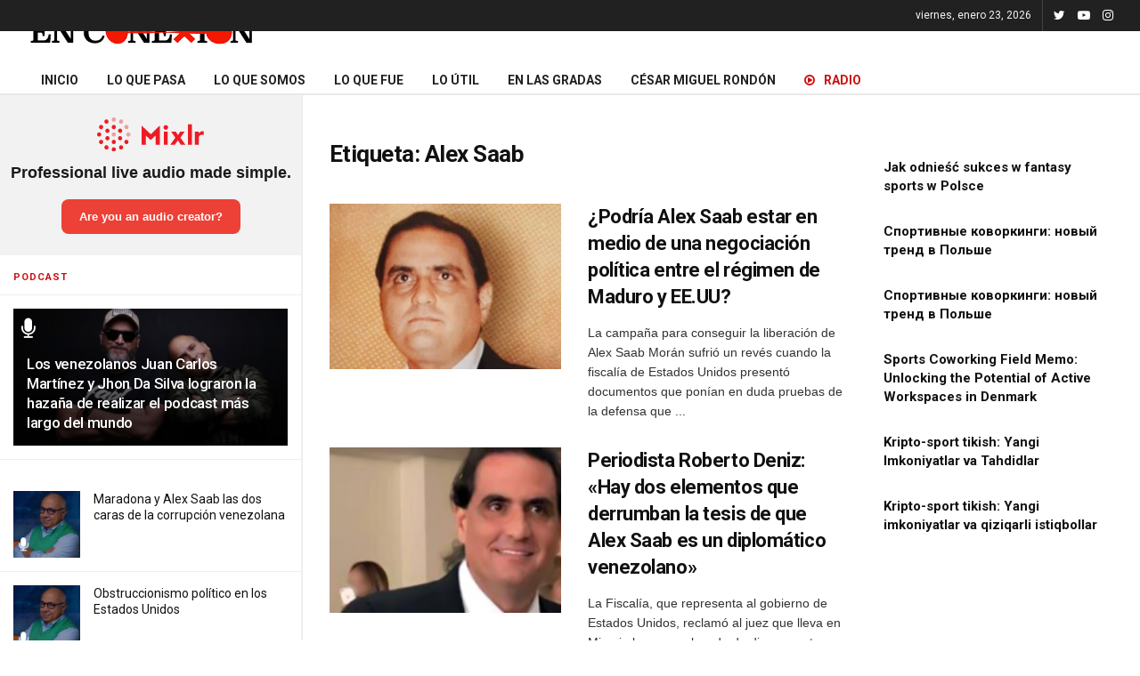

--- FILE ---
content_type: text/html; charset=UTF-8
request_url: https://www.enconexionweb.com/tag/alex-saab
body_size: 17438
content:
<!doctype html>
<!--[if lt IE 7]> <html class="no-js lt-ie9 lt-ie8 lt-ie7" lang="es"> <![endif]-->
<!--[if IE 7]>    <html class="no-js lt-ie9 lt-ie8" lang="es"> <![endif]-->
<!--[if IE 8]>    <html class="no-js lt-ie9" lang="es"> <![endif]-->
<!--[if IE 9]>    <html class="no-js lt-ie10" lang="es"> <![endif]-->
<!--[if gt IE 8]><!--> <html class="no-js" lang="es"> <!--<![endif]-->
<head>
    <meta http-equiv="Content-Type" content="text/html; charset=UTF-8" />
    <meta name='viewport' content='width=device-width, initial-scale=1, user-scalable=yes' />
    <link rel="profile" href="http://gmpg.org/xfn/11" />
    <link rel="pingback" href="https://www.enconexionweb.com/xmlrpc.php" />
    <meta name=‘dailymotion-domain-verification�&#65533; content=‘dmf0lzp6j946vi49m�&#65533; />
    <!-- Global site tag (gtag.js) - Google Analytics -->
    <script async src="https://www.googletagmanager.com/gtag/js?id=UA-177260935-1"></script>
    <script>
      window.dataLayer = window.dataLayer || [];
      function gtag(){dataLayer.push(arguments);}
      gtag('js', new Date());

      gtag('config', 'UA-177260935-1');
    </script>
    <script type="text/javascript">var tt_tag = "noticias";</script>
    <script data-ad-client="ca-pub-9578846297626580" async src="https://pagead2.googlesyndication.com/pagead/js/adsbygoogle.js"></script>
    <script async src="https://securepubads.g.doubleclick.net/tag/js/gpt.js"></script>
    <meta name="theme-color" content="#000000">
             <meta name="msapplication-navbutton-color" content="#000000">
             <meta name="apple-mobile-web-app-status-bar-style" content="#000000"><script></script>			<script type="text/javascript">
              var jnews_ajax_url = '/?ajax-request=jnews'
			</script>
			
	<!-- This site is optimized with the Yoast SEO plugin v15.9 - https://yoast.com/wordpress/plugins/seo/ -->
	<title>Alex Saab archivos - EN CONEXIÓN WEB</title>
	<meta name="robots" content="index, follow, max-snippet:-1, max-image-preview:large, max-video-preview:-1" />
	<link rel="canonical" href="https://www.enconexionweb.com/tag/alex-saab" />
	<link rel="next" href="https://www.enconexionweb.com/tag/alex-saab/page/2" />
	<meta property="og:locale" content="es_ES" />
	<meta property="og:type" content="article" />
	<meta property="og:title" content="Alex Saab archivos - EN CONEXIÓN WEB" />
	<meta property="og:url" content="https://www.enconexionweb.com/tag/alex-saab" />
	<meta property="og:site_name" content="EN CONEXIÓN WEB" />
	<meta name="twitter:card" content="summary_large_image" />
	<script type="application/ld+json" class="yoast-schema-graph">{"@context":"https://schema.org","@graph":[{"@type":"WebSite","@id":"https://www.enconexionweb.com/#website","url":"https://www.enconexionweb.com/","name":"EN CONEXI\u00d3N WEB","description":"Venezolanos en todas partes","potentialAction":[{"@type":"SearchAction","target":"https://www.enconexionweb.com/?s={search_term_string}","query-input":"required name=search_term_string"}],"inLanguage":"es"},{"@type":"CollectionPage","@id":"https://www.enconexionweb.com/tag/alex-saab#webpage","url":"https://www.enconexionweb.com/tag/alex-saab","name":"Alex Saab archivos - EN CONEXI\u00d3N WEB","isPartOf":{"@id":"https://www.enconexionweb.com/#website"},"breadcrumb":{"@id":"https://www.enconexionweb.com/tag/alex-saab#breadcrumb"},"inLanguage":"es","potentialAction":[{"@type":"ReadAction","target":["https://www.enconexionweb.com/tag/alex-saab"]}]},{"@type":"BreadcrumbList","@id":"https://www.enconexionweb.com/tag/alex-saab#breadcrumb","itemListElement":[{"@type":"ListItem","position":1,"item":{"@type":"WebPage","@id":"https://www.enconexionweb.com/","url":"https://www.enconexionweb.com/","name":"Portada"}},{"@type":"ListItem","position":2,"item":{"@type":"WebPage","@id":"https://www.enconexionweb.com/tag/alex-saab","url":"https://www.enconexionweb.com/tag/alex-saab","name":"Alex Saab"}}]}]}</script>
	<!-- / Yoast SEO plugin. -->


<link rel="amphtml" href="https://www.enconexionweb.com/tag/alex-saab/amp" /><meta name="generator" content="AMP for WP 1.0.74"/><link rel='dns-prefetch' href='//www.enconexionweb.com' />
<link rel='dns-prefetch' href='//fonts.googleapis.com' />
<link rel='dns-prefetch' href='//s.w.org' />
<link rel="alternate" type="application/rss+xml" title="EN CONEXIÓN WEB &raquo; Feed" href="https://www.enconexionweb.com/feed" />
<link rel="alternate" type="application/rss+xml" title="EN CONEXIÓN WEB &raquo; Feed de los comentarios" href="https://www.enconexionweb.com/comments/feed" />
<link rel="alternate" type="application/rss+xml" title="EN CONEXIÓN WEB &raquo; Etiqueta Alex Saab del feed" href="https://www.enconexionweb.com/tag/alex-saab/feed" />
		<script type="text/javascript">
			window._wpemojiSettings = {"baseUrl":"https:\/\/s.w.org\/images\/core\/emoji\/13.0.1\/72x72\/","ext":".png","svgUrl":"https:\/\/s.w.org\/images\/core\/emoji\/13.0.1\/svg\/","svgExt":".svg","source":{"concatemoji":"https:\/\/www.enconexionweb.com\/wp-includes\/js\/wp-emoji-release.min.js?ver=5.6"}};
			!function(e,a,t){var r,n,o,i,p=a.createElement("canvas"),s=p.getContext&&p.getContext("2d");function c(e,t){var a=String.fromCharCode;s.clearRect(0,0,p.width,p.height),s.fillText(a.apply(this,e),0,0);var r=p.toDataURL();return s.clearRect(0,0,p.width,p.height),s.fillText(a.apply(this,t),0,0),r===p.toDataURL()}function l(e){if(!s||!s.fillText)return!1;switch(s.textBaseline="top",s.font="600 32px Arial",e){case"flag":return!c([127987,65039,8205,9895,65039],[127987,65039,8203,9895,65039])&&(!c([55356,56826,55356,56819],[55356,56826,8203,55356,56819])&&!c([55356,57332,56128,56423,56128,56418,56128,56421,56128,56430,56128,56423,56128,56447],[55356,57332,8203,56128,56423,8203,56128,56418,8203,56128,56421,8203,56128,56430,8203,56128,56423,8203,56128,56447]));case"emoji":return!c([55357,56424,8205,55356,57212],[55357,56424,8203,55356,57212])}return!1}function d(e){var t=a.createElement("script");t.src=e,t.defer=t.type="text/javascript",a.getElementsByTagName("head")[0].appendChild(t)}for(i=Array("flag","emoji"),t.supports={everything:!0,everythingExceptFlag:!0},o=0;o<i.length;o++)t.supports[i[o]]=l(i[o]),t.supports.everything=t.supports.everything&&t.supports[i[o]],"flag"!==i[o]&&(t.supports.everythingExceptFlag=t.supports.everythingExceptFlag&&t.supports[i[o]]);t.supports.everythingExceptFlag=t.supports.everythingExceptFlag&&!t.supports.flag,t.DOMReady=!1,t.readyCallback=function(){t.DOMReady=!0},t.supports.everything||(n=function(){t.readyCallback()},a.addEventListener?(a.addEventListener("DOMContentLoaded",n,!1),e.addEventListener("load",n,!1)):(e.attachEvent("onload",n),a.attachEvent("onreadystatechange",function(){"complete"===a.readyState&&t.readyCallback()})),(r=t.source||{}).concatemoji?d(r.concatemoji):r.wpemoji&&r.twemoji&&(d(r.twemoji),d(r.wpemoji)))}(window,document,window._wpemojiSettings);
		</script>
		<style type="text/css">
img.wp-smiley,
img.emoji {
	display: inline !important;
	border: none !important;
	box-shadow: none !important;
	height: 1em !important;
	width: 1em !important;
	margin: 0 .07em !important;
	vertical-align: -0.1em !important;
	background: none !important;
	padding: 0 !important;
}
</style>
	<link rel='stylesheet' id='wp-block-library-css'  href='https://www.enconexionweb.com/wp-includes/css/dist/block-library/style.min.css?ver=5.6' type='text/css' media='all' />
<link rel='stylesheet' id='contact-form-7-css'  href='https://www.enconexionweb.com/wp-content/plugins/contact-form-7/includes/css/styles.css?ver=5.3.2' type='text/css' media='all' />
<link rel='stylesheet' id='jnews-parent-style-css'  href='https://www.enconexionweb.com/wp-content/themes/jnews/style.css?ver=5.6' type='text/css' media='all' />
<link rel='stylesheet' id='js_composer_front-css'  href='https://www.enconexionweb.com/wp-content/plugins/js_composer/assets/css/js_composer.min.css?ver=6.3.0' type='text/css' media='all' />
<link rel='stylesheet' id='jeg_customizer_font-css'  href='//fonts.googleapis.com/css?family=Roboto%3Aregular%2C500%2C700%2C700%2C500&#038;display=swap&#038;ver=1.2.5' type='text/css' media='all' />
<link rel='stylesheet' id='mediaelement-css'  href='https://www.enconexionweb.com/wp-includes/js/mediaelement/mediaelementplayer-legacy.min.css?ver=4.2.16' type='text/css' media='all' />
<link rel='stylesheet' id='wp-mediaelement-css'  href='https://www.enconexionweb.com/wp-includes/js/mediaelement/wp-mediaelement.min.css?ver=5.6' type='text/css' media='all' />
<link rel='stylesheet' id='jnews-frontend-css'  href='https://www.enconexionweb.com/wp-content/themes/jnews/assets/dist/frontend.min.css?ver=1.0.0' type='text/css' media='all' />
<link rel='stylesheet' id='jnews-style-css'  href='https://www.enconexionweb.com/wp-content/themes/jnews-child/style.css?ver=1.0.0' type='text/css' media='all' />
<link rel='stylesheet' id='jnews-darkmode-css'  href='https://www.enconexionweb.com/wp-content/themes/jnews/assets/css/darkmode.css?ver=1.0.0' type='text/css' media='all' />
<link rel='stylesheet' id='jnews-scheme-css'  href='https://www.enconexionweb.com/wp-content/themes/jnews/data/import/news/scheme.css?ver=1.0.0' type='text/css' media='all' />
<link rel='stylesheet' id='jnews-select-share-css'  href='https://www.enconexionweb.com/wp-content/plugins/jnews-social-share/assets/css/plugin.css' type='text/css' media='all' />
<script type='text/javascript' src='https://www.enconexionweb.com/wp-includes/js/jquery/jquery.min.js?ver=3.5.1' id='jquery-core-js'></script>
<script type='text/javascript' src='https://www.enconexionweb.com/wp-includes/js/jquery/jquery-migrate.min.js?ver=3.3.2' id='jquery-migrate-js'></script>
<link rel="https://api.w.org/" href="https://www.enconexionweb.com/wp-json/" /><link rel="alternate" type="application/json" href="https://www.enconexionweb.com/wp-json/wp/v2/tags/12" /><link rel="EditURI" type="application/rsd+xml" title="RSD" href="https://www.enconexionweb.com/xmlrpc.php?rsd" />
<link rel="wlwmanifest" type="application/wlwmanifest+xml" href="https://www.enconexionweb.com/wp-includes/wlwmanifest.xml" /> 
<meta name="generator" content="WordPress 5.6" />
	<script type="text/javascript">
		var revue_ajaxurl = 'https://www.enconexionweb.com/wp-admin/admin-ajax.php';
	</script>
	<meta name="generator" content="Powered by WPBakery Page Builder - drag and drop page builder for WordPress."/>
<script>(function($) {
    window.googletag = window.googletag || {cmd: []};
    googletag.cmd.push(function() {
    var defaultSizesW = [728, 90];
    var defaultSizesL = [[728, 90], [728, 250]];
    var defaultSizesP = [[320,50],[300,250]];
    var defaultSizesS = [[300,250], [336,280]];
    var defaultSizesI = [[728, 90], [728, 250]];
    if($( window ).width()<720){
        defaultSizesW = [[320,100],[320,50],[300, 250]];
        defaultSizesL = [[320,100],[320,50]];
        defaultSizesP = [[300, 250],[300,600]];
        defaultSizesS = [[300, 250],[300,600],[336,280]];
        defaultSizesI = [[320,50],[300, 250],[336,280]];
    }if($( window ).width()>720){
        googletag.defineSlot("/4923229/sqrbanner1_atf_300x250_336x280_300x600", [300,250], "mediumrectangle-1").addService(googletag.pubads());
    }googletag.defineSlot("/4923229/top_banner_atf_728x90_970x90_320x50_320x100", defaultSizesW , "leaderboard-1").addService(googletag.pubads());googletag.defineSlot("/4923229/sqrbanner2_atf_300x250_336x280_300x600", defaultSizesS, "mediumrectangle-2").addService(googletag.pubads());
        googletag.defineSlot("/4923229/sqrbanner3_atf_300x250_336x280_300x600", defaultSizesS, "mediumrectangle-3").addService(googletag.pubads());
        googletag.defineSlot("/4923229/midbanner_mid_320x50_300x250_336x280_728x90_728x250", defaultSizesI, "inlinebanner-1").addService(googletag.pubads());
        googletag.defineSlot("/4923229/sqrbanner6_mid_320x50_300x250_336x280_728x90_728x250", defaultSizesI, "inlinebanner-2").addService(googletag.pubads());
        googletag.defineSlot("/4923229/sqrbanner7_mid_320x50_300x250_336x280_728x90_728x250", defaultSizesI, "inlinebanner-3").addService(googletag.pubads());
        googletag.defineSlot("/4923229/nativeintext_1x1", [1, 1], "1x1_intext").addService(googletag.pubads());googletag.pubads().setTargeting("site", "enconexion");googletag.pubads().collapseEmptyDivs();
    googletag.enableServices();
    });
    })(jQuery);</script><script type='application/ld+json'>{"@context":"http:\/\/schema.org","@type":"Organization","@id":"https:\/\/www.enconexionweb.com\/#organization","url":"https:\/\/www.enconexionweb.com\/","name":"","logo":{"@type":"ImageObject","url":""},"sameAs":["https:\/\/twitter.com\/enconexionweb","https:\/\/www.youtube.com\/enconexionweb","https:\/\/www.instagram.com\/enconexionweb"]}</script>
<script type='application/ld+json'>{"@context":"http:\/\/schema.org","@type":"WebSite","@id":"https:\/\/www.enconexionweb.com\/#website","url":"https:\/\/www.enconexionweb.com\/","name":"","potentialAction":{"@type":"SearchAction","target":"https:\/\/www.enconexionweb.com\/?s={search_term_string}","query-input":"required name=search_term_string"}}</script>
<link rel="icon" href="https://images.enconexionweb.com/uploads/2020/10/07131609/favicon_ecw-75x75.png" sizes="32x32" />
<link rel="icon" href="https://images.enconexionweb.com/uploads/2020/10/07131609/favicon_ecw.png" sizes="192x192" />
<link rel="apple-touch-icon" href="https://images.enconexionweb.com/uploads/2020/10/07131609/favicon_ecw.png" />
<meta name="msapplication-TileImage" content="https://images.enconexionweb.com/uploads/2020/10/07131609/favicon_ecw.png" />
<style id="jeg_dynamic_css" type="text/css" data-type="jeg_custom-css">body,.newsfeed_carousel.owl-carousel .owl-nav div,.jeg_filter_button,.owl-carousel .owl-nav div,.jeg_readmore,.jeg_hero_style_7 .jeg_post_meta a,.widget_calendar thead th,.widget_calendar tfoot a,.jeg_socialcounter a,.entry-header .jeg_meta_like a,.entry-header .jeg_meta_comment a,.entry-content tbody tr:hover,.entry-content th,.jeg_splitpost_nav li:hover a,#breadcrumbs a,.jeg_author_socials a:hover,.jeg_footer_content a,.jeg_footer_bottom a,.jeg_cartcontent,.woocommerce .woocommerce-breadcrumb a { color : #323232; } a,.jeg_menu_style_5 > li > a:hover,.jeg_menu_style_5 > li.sfHover > a,.jeg_menu_style_5 > li.current-menu-item > a,.jeg_menu_style_5 > li.current-menu-ancestor > a,.jeg_navbar .jeg_menu:not(.jeg_main_menu) > li > a:hover,.jeg_midbar .jeg_menu:not(.jeg_main_menu) > li > a:hover,.jeg_side_tabs li.active,.jeg_block_heading_5 strong,.jeg_block_heading_6 strong,.jeg_block_heading_7 strong,.jeg_block_heading_8 strong,.jeg_subcat_list li a:hover,.jeg_subcat_list li button:hover,.jeg_pl_lg_7 .jeg_thumb .jeg_post_category a,.jeg_pl_xs_2:before,.jeg_pl_xs_4 .jeg_postblock_content:before,.jeg_postblock .jeg_post_title a:hover,.jeg_hero_style_6 .jeg_post_title a:hover,.jeg_sidefeed .jeg_pl_xs_3 .jeg_post_title a:hover,.widget_jnews_popular .jeg_post_title a:hover,.jeg_meta_author a,.widget_archive li a:hover,.widget_pages li a:hover,.widget_meta li a:hover,.widget_recent_entries li a:hover,.widget_rss li a:hover,.widget_rss cite,.widget_categories li a:hover,.widget_categories li.current-cat > a,#breadcrumbs a:hover,.jeg_share_count .counts,.commentlist .bypostauthor > .comment-body > .comment-author > .fn,span.required,.jeg_review_title,.bestprice .price,.authorlink a:hover,.jeg_vertical_playlist .jeg_video_playlist_play_icon,.jeg_vertical_playlist .jeg_video_playlist_item.active .jeg_video_playlist_thumbnail:before,.jeg_horizontal_playlist .jeg_video_playlist_play,.woocommerce li.product .pricegroup .button,.widget_display_forums li a:hover,.widget_display_topics li:before,.widget_display_replies li:before,.widget_display_views li:before,.bbp-breadcrumb a:hover,.jeg_mobile_menu li.sfHover > a,.jeg_mobile_menu li a:hover,.split-template-6 .pagenum, .jeg_push_notification_button .button { color : #c91212; } .jeg_menu_style_1 > li > a:before,.jeg_menu_style_2 > li > a:before,.jeg_menu_style_3 > li > a:before,.jeg_side_toggle,.jeg_slide_caption .jeg_post_category a,.jeg_slider_type_1 .owl-nav .owl-next,.jeg_block_heading_1 .jeg_block_title span,.jeg_block_heading_2 .jeg_block_title span,.jeg_block_heading_3,.jeg_block_heading_4 .jeg_block_title span,.jeg_block_heading_6:after,.jeg_pl_lg_box .jeg_post_category a,.jeg_pl_md_box .jeg_post_category a,.jeg_readmore:hover,.jeg_thumb .jeg_post_category a,.jeg_block_loadmore a:hover, .jeg_postblock.alt .jeg_block_loadmore a:hover,.jeg_block_loadmore a.active,.jeg_postblock_carousel_2 .jeg_post_category a,.jeg_heroblock .jeg_post_category a,.jeg_pagenav_1 .page_number.active,.jeg_pagenav_1 .page_number.active:hover,input[type="submit"],.btn,.button,.widget_tag_cloud a:hover,.popularpost_item:hover .jeg_post_title a:before,.jeg_splitpost_4 .page_nav,.jeg_splitpost_5 .page_nav,.jeg_post_via a:hover,.jeg_post_source a:hover,.jeg_post_tags a:hover,.comment-reply-title small a:before,.comment-reply-title small a:after,.jeg_storelist .productlink,.authorlink li.active a:before,.jeg_footer.dark .socials_widget:not(.nobg) a:hover .fa,.jeg_breakingnews_title,.jeg_overlay_slider_bottom.owl-carousel .owl-nav div,.jeg_overlay_slider_bottom.owl-carousel .owl-nav div:hover,.jeg_vertical_playlist .jeg_video_playlist_current,.woocommerce span.onsale,.woocommerce #respond input#submit:hover,.woocommerce a.button:hover,.woocommerce button.button:hover,.woocommerce input.button:hover,.woocommerce #respond input#submit.alt,.woocommerce a.button.alt,.woocommerce button.button.alt,.woocommerce input.button.alt,.jeg_popup_post .caption,.jeg_footer.dark input[type="submit"],.jeg_footer.dark .btn,.jeg_footer.dark .button,.footer_widget.widget_tag_cloud a:hover, .jeg_inner_content .content-inner .jeg_post_category a:hover, #buddypress .standard-form button, #buddypress a.button, #buddypress input[type="submit"], #buddypress input[type="button"], #buddypress input[type="reset"], #buddypress ul.button-nav li a, #buddypress .generic-button a, #buddypress .generic-button button, #buddypress .comment-reply-link, #buddypress a.bp-title-button, #buddypress.buddypress-wrap .members-list li .user-update .activity-read-more a, div#buddypress .standard-form button:hover,div#buddypress a.button:hover,div#buddypress input[type="submit"]:hover,div#buddypress input[type="button"]:hover,div#buddypress input[type="reset"]:hover,div#buddypress ul.button-nav li a:hover,div#buddypress .generic-button a:hover,div#buddypress .generic-button button:hover,div#buddypress .comment-reply-link:hover,div#buddypress a.bp-title-button:hover,div#buddypress.buddypress-wrap .members-list li .user-update .activity-read-more a:hover, #buddypress #item-nav .item-list-tabs ul li a:before, .jeg_inner_content .jeg_meta_container .follow-wrapper a { background-color : #c91212; } .jeg_block_heading_7 .jeg_block_title span, .jeg_readmore:hover, .jeg_block_loadmore a:hover, .jeg_block_loadmore a.active, .jeg_pagenav_1 .page_number.active, .jeg_pagenav_1 .page_number.active:hover, .jeg_pagenav_3 .page_number:hover, .jeg_prevnext_post a:hover h3, .jeg_overlay_slider .jeg_post_category, .jeg_sidefeed .jeg_post.active, .jeg_vertical_playlist.jeg_vertical_playlist .jeg_video_playlist_item.active .jeg_video_playlist_thumbnail img, .jeg_horizontal_playlist .jeg_video_playlist_item.active { border-color : #c91212; } .jeg_tabpost_nav li.active, .woocommerce div.product .woocommerce-tabs ul.tabs li.active { border-bottom-color : #c91212; } .jeg_post_meta .fa, .entry-header .jeg_post_meta .fa, .jeg_review_stars, .jeg_price_review_list { color : #1476b7; } .jeg_share_button.share-float.share-monocrhome a { background-color : #1476b7; } h1,h2,h3,h4,h5,h6,.jeg_post_title a,.entry-header .jeg_post_title,.jeg_hero_style_7 .jeg_post_title a,.jeg_block_title,.jeg_splitpost_bar .current_title,.jeg_video_playlist_title,.gallery-caption { color : #111111; } .split-template-9 .pagenum, .split-template-10 .pagenum, .split-template-11 .pagenum, .split-template-12 .pagenum, .split-template-13 .pagenum, .split-template-15 .pagenum, .split-template-18 .pagenum, .split-template-20 .pagenum, .split-template-19 .current_title span, .split-template-20 .current_title span { background-color : #111111; } .jeg_topbar .jeg_nav_row, .jeg_topbar .jeg_search_no_expand .jeg_search_input { line-height : 35px; } .jeg_topbar .jeg_nav_row, .jeg_topbar .jeg_nav_icon { height : 35px; } .jeg_midbar { height : 50px; } .jeg_header .jeg_bottombar.jeg_navbar,.jeg_bottombar .jeg_nav_icon { height : 70px; } .jeg_header .jeg_bottombar.jeg_navbar, .jeg_header .jeg_bottombar .jeg_main_menu:not(.jeg_menu_style_1) > li > a, .jeg_header .jeg_bottombar .jeg_menu_style_1 > li, .jeg_header .jeg_bottombar .jeg_menu:not(.jeg_main_menu) > li > a { line-height : 70px; } .jeg_header .jeg_bottombar, .jeg_header .jeg_bottombar.jeg_navbar_dark, .jeg_bottombar.jeg_navbar_boxed .jeg_nav_row, .jeg_bottombar.jeg_navbar_dark.jeg_navbar_boxed .jeg_nav_row { border-bottom-width : 2px; } .jeg_stickybar.jeg_navbar,.jeg_navbar .jeg_nav_icon { height : 75px; } .jeg_stickybar.jeg_navbar, .jeg_stickybar .jeg_main_menu:not(.jeg_menu_style_1) > li > a, .jeg_stickybar .jeg_menu_style_1 > li, .jeg_stickybar .jeg_menu:not(.jeg_main_menu) > li > a { line-height : 75px; } .jeg_mobile_midbar, .jeg_mobile_midbar.dark { background : #1a1a1a; } .jeg_header .socials_widget > a > i.fa:before { color : #ffffff; } .jeg_footer_content,.jeg_footer.dark .jeg_footer_content { background-color : #ffffff; } body,input,textarea,select,.chosen-container-single .chosen-single,.btn,.button { font-family: Roboto,Helvetica,Arial,sans-serif; } .jeg_post_title, .entry-header .jeg_post_title, .jeg_single_tpl_2 .entry-header .jeg_post_title, .jeg_single_tpl_3 .entry-header .jeg_post_title, .jeg_single_tpl_6 .entry-header .jeg_post_title { font-family: Roboto,Helvetica,Arial,sans-serif; } .jeg_post_excerpt p, .content-inner p { font-family: "Droid Serif",Helvetica,Arial,sans-serif; } </style><style type="text/css">
					.no_thumbnail .jeg_thumb,
					.thumbnail-container.no_thumbnail {
					    display: none !important;
					}
					.jeg_search_result .jeg_pl_xs_3.no_thumbnail .jeg_postblock_content,
					.jeg_sidefeed .jeg_pl_xs_3.no_thumbnail .jeg_postblock_content,
					.jeg_pl_sm.no_thumbnail .jeg_postblock_content {
					    margin-left: 0;
					}
					.jeg_postblock_11 .no_thumbnail .jeg_postblock_content,
					.jeg_postblock_12 .no_thumbnail .jeg_postblock_content,
					.jeg_postblock_12.jeg_col_3o3 .no_thumbnail .jeg_postblock_content  {
					    margin-top: 0;
					}
					.jeg_postblock_15 .jeg_pl_md_box.no_thumbnail .jeg_postblock_content,
					.jeg_postblock_19 .jeg_pl_md_box.no_thumbnail .jeg_postblock_content,
					.jeg_postblock_24 .jeg_pl_md_box.no_thumbnail .jeg_postblock_content,
					.jeg_sidefeed .jeg_pl_md_box .jeg_postblock_content {
					    position: relative;
					}
					.jeg_postblock_carousel_2 .no_thumbnail .jeg_post_title a,
					.jeg_postblock_carousel_2 .no_thumbnail .jeg_post_title a:hover,
					.jeg_postblock_carousel_2 .no_thumbnail .jeg_post_meta .fa {
					    color: #212121 !important;
					} 
				</style>		<style type="text/css" id="wp-custom-css">
			.site-title{ width:260px;}
.jeg_logo img{ width:100%;}
.jeg_cat_title{ display:none;}
.jeg_stickybar .jeg_logo{ width:150px;}
.jeg_stickybar .jeg_logo img{ width:100%; height:auto; max-height: 60px;}
.destacadoHome .jeg_post_category span{padding: 3px 6px;
    background: #f70d28;}
.destacadoHome .jeg_post_category span a{ color:#fff;}
.jeg_post.format-audio .jeg_thumb:after { content: "\f130"; font-size: 24px; line-height: 44px; height: 48px; width: 48px; letter-spacing: -4px; -webkit-backface-visibility: hidden; top: 0px; left: 0px; margin-left: -10px; font-family: FontAwesome; color: #fff; position: absolute; text-align: center; z-index: 1; pointer-events: none; } .jeg_post.format-audio .jeg_thumb:before { content: ''; width: 100%; height: 100%; top: 0; left: 0; position: absolute; background: #000; opacity: .3; -webkit-transition: .3s ease; transition: .3s ease; z-index: 1; pointer-events: none; } .jeg_pl_xs_3.format-audio .jeg_thumb:after{ transform: scale(.7); top: auto; bottom: -10px; left: -4px; }
.live-btn a{color: #c91212 !important;}
#videoad_wrapp { max-width: 850px; margin: 0 auto; }
.video_wrapper_responsive { position: relative; padding-bottom: 56.25%; margin-bottom: 15px; }
.video_wrapper_responsive iframe { position: absolute; top: 0; left: 0;  width: 100%; height: 100%; }
#inlinebanner-1, #inlinebanner-2{ margin:20px 0px;}		</style>
		<noscript><style> .wpb_animate_when_almost_visible { opacity: 1; }</style></noscript>    <script>var $=jQuery.noConflict();</script>
    <script type="text/javascript">
        $.fn.isInViewport = function() {
        var elementTop = $(this).offset().top;
        var elementBottom = elementTop + $(this).height();

        var viewportTop = $(window).scrollTop();
        var viewportBottom = viewportTop + $(window).height();

        return elementTop >= viewportTop && elementBottom <= viewportBottom;
        };
    </script>
    <script>
    jQuery(document).ready(function($){
        $('.jeg_readmore').text('VER MÁS');
    });
    </script>
</head>
<body class="archive tag tag-alex-saab tag-12 wp-embed-responsive jeg_toggle_dark jnews jeg_sidecontent jeg_sidecontent_left jsc_normal wpb-js-composer js-comp-ver-6.3.0 vc_responsive">

    
    <div id="jeg_sidecontent">
    <div class="sidecontent_postwrapper">
        <div class="jeg_sidefeed">
            <iframe src="https://mixlr.com/users/7460259/embed" width="100%" height="180px" scrolling="no" frameborder="no" marginheight="0" marginwidth="0"></iframe>
            <div class="jeg_side_heading">
                <ul class="jeg_side_tabs">
                    <li data-tab-content="tab1" data-sort="latest" class="active">PODCAST</li>
                </ul>
            </div>
            <div class="jeg_post jeg_pl_md_box format-audio"><div class="overlay_container"><div class="jeg_thumb"><a href="https://www.enconexionweb.com/cesar-miguel-rondon/los-venezolanos-juan-carlos-martinez-y-jhon-da-silva-lograron-la-hazana-de-realizar-el-podcast-mas-largo-del-mundo-164609"><div class="thumbnail-container  size-500 "><img width="360" height="180" src="https://images.enconexionweb.com/uploads/2022/08/02205927/podcast-1-360x180.jpg" class="attachment-jnews-360x180 size-jnews-360x180 wp-post-image" alt="" loading="lazy" srcset="https://images.enconexionweb.com/uploads/2022/08/02205927/podcast-1-360x180.jpg 360w, https://images.enconexionweb.com/uploads/2022/08/02205927/podcast-1-750x375.jpg 750w, https://images.enconexionweb.com/uploads/2022/08/02205927/podcast-1-1140x570.jpg 1140w" sizes="(max-width: 360px) 100vw, 360px" data-full-width="1200" data-full-height="628" /></div></a></div><div class="jeg_postblock_content"><h2 class="jeg_post_title"><a href="https://www.enconexionweb.com/cesar-miguel-rondon/los-venezolanos-juan-carlos-martinez-y-jhon-da-silva-lograron-la-hazana-de-realizar-el-podcast-mas-largo-del-mundo-164609">Los venezolanos Juan Carlos Martínez y Jhon Da Silva lograron la hazaña de realizar el podcast más largo del mundo</a></h2></div></div></div><div class="block_ads" style="text-align:center; padding:10px 0px;"></div><div class="jeg_post jeg_pl_xs_3 format-audio"><div class="jeg_thumb"><a href="https://www.enconexionweb.com/cesar-miguel-rondon/maradona-y-alex-saab-las-dos-caras-de-la-corrupcion-venezolana-111278"><div class="thumbnail-container  size-1000 "><img width="75" height="75" src="https://images.enconexionweb.com/uploads/2020/08/16202922/podcast-75x75.jpg" class="attachment-jnews-75x75 size-jnews-75x75 wp-post-image" alt="" loading="lazy" srcset="https://images.enconexionweb.com/uploads/2020/08/16202922/podcast-75x75.jpg 75w, https://images.enconexionweb.com/uploads/2020/08/16202922/podcast-150x150.jpg 150w" sizes="(max-width: 75px) 100vw, 75px" data-full-width="400" data-full-height="200" /></div></a></div><div class="jeg_postblock_content"><h2 class="jeg_post_title"><a href="https://www.enconexionweb.com/cesar-miguel-rondon/maradona-y-alex-saab-las-dos-caras-de-la-corrupcion-venezolana-111278">Maradona y Alex Saab las dos caras de la corrupción venezolana</a></h2></div></div><div class="jeg_post jeg_pl_xs_3 format-audio"><div class="jeg_thumb"><a href="https://www.enconexionweb.com/cesar-miguel-rondon/obstruccionismo-politico-en-los-estados-unidos-2-111144"><div class="thumbnail-container  size-1000 "><img width="75" height="75" src="https://images.enconexionweb.com/uploads/2020/08/16202922/podcast-75x75.jpg" class="attachment-jnews-75x75 size-jnews-75x75 wp-post-image" alt="" loading="lazy" srcset="https://images.enconexionweb.com/uploads/2020/08/16202922/podcast-75x75.jpg 75w, https://images.enconexionweb.com/uploads/2020/08/16202922/podcast-150x150.jpg 150w" sizes="(max-width: 75px) 100vw, 75px" data-full-width="400" data-full-height="200" /></div></a></div><div class="jeg_postblock_content"><h2 class="jeg_post_title"><a href="https://www.enconexionweb.com/cesar-miguel-rondon/obstruccionismo-politico-en-los-estados-unidos-2-111144">Obstruccionismo político en los Estados Unidos</a></h2></div></div><div class="jeg_post jeg_pl_xs_3 format-audio"><div class="jeg_thumb"><a href="https://www.enconexionweb.com/cesar-miguel-rondon/el-milagro-maduro-es-otro-111030"><div class="thumbnail-container  size-1000 "><img width="75" height="75" src="https://images.enconexionweb.com/uploads/2020/08/16202922/podcast-75x75.jpg" class="attachment-jnews-75x75 size-jnews-75x75 wp-post-image" alt="" loading="lazy" srcset="https://images.enconexionweb.com/uploads/2020/08/16202922/podcast-75x75.jpg 75w, https://images.enconexionweb.com/uploads/2020/08/16202922/podcast-150x150.jpg 150w" sizes="(max-width: 75px) 100vw, 75px" data-full-width="400" data-full-height="200" /></div></a></div><div class="jeg_postblock_content"><h2 class="jeg_post_title"><a href="https://www.enconexionweb.com/cesar-miguel-rondon/el-milagro-maduro-es-otro-111030">El milagro, Maduro, es otro</a></h2></div></div><div class="jeg_post jeg_pl_xs_3 format-audio"><div class="jeg_thumb"><a href="https://www.enconexionweb.com/cesar-miguel-rondon/carlos-holmes-trujillo-los-venezolanos-nunca-le-olvidaremos-110903"><div class="thumbnail-container  size-1000 "><img width="75" height="75" src="https://images.enconexionweb.com/uploads/2020/08/16202922/podcast-75x75.jpg" class="attachment-jnews-75x75 size-jnews-75x75 wp-post-image" alt="" loading="lazy" srcset="https://images.enconexionweb.com/uploads/2020/08/16202922/podcast-75x75.jpg 75w, https://images.enconexionweb.com/uploads/2020/08/16202922/podcast-150x150.jpg 150w" sizes="(max-width: 75px) 100vw, 75px" data-full-width="400" data-full-height="200" /></div></a></div><div class="jeg_postblock_content"><h2 class="jeg_post_title"><a href="https://www.enconexionweb.com/cesar-miguel-rondon/carlos-holmes-trujillo-los-venezolanos-nunca-le-olvidaremos-110903">Carlos Holmes Trujillo, los venezolanos nunca le olvidaremos</a></h2></div></div><div class="jeg_post jeg_pl_xs_3 format-audio"><div class="jeg_thumb"><a href="https://www.enconexionweb.com/cesar-miguel-rondon/el-momento-de-la-verdad-de-biden-110780"><div class="thumbnail-container  size-1000 "><img width="75" height="75" src="https://images.enconexionweb.com/uploads/2020/08/16202922/podcast-75x75.jpg" class="attachment-jnews-75x75 size-jnews-75x75 wp-post-image" alt="" loading="lazy" srcset="https://images.enconexionweb.com/uploads/2020/08/16202922/podcast-75x75.jpg 75w, https://images.enconexionweb.com/uploads/2020/08/16202922/podcast-150x150.jpg 150w" sizes="(max-width: 75px) 100vw, 75px" data-full-width="400" data-full-height="200" /></div></a></div><div class="jeg_postblock_content"><h2 class="jeg_post_title"><a href="https://www.enconexionweb.com/cesar-miguel-rondon/el-momento-de-la-verdad-de-biden-110780">El momento de la verdad de Biden</a></h2></div></div><div class="jeg_post jeg_pl_xs_3 format-audio"><div class="jeg_thumb"><a href="https://www.enconexionweb.com/cesar-miguel-rondon/2021-pronostico-economico-para-venezuela-110613"><div class="thumbnail-container  size-1000 "><img width="75" height="75" src="https://images.enconexionweb.com/uploads/2020/08/16202922/podcast-75x75.jpg" class="attachment-jnews-75x75 size-jnews-75x75 wp-post-image" alt="" loading="lazy" srcset="https://images.enconexionweb.com/uploads/2020/08/16202922/podcast-75x75.jpg 75w, https://images.enconexionweb.com/uploads/2020/08/16202922/podcast-150x150.jpg 150w" sizes="(max-width: 75px) 100vw, 75px" data-full-width="400" data-full-height="200" /></div></a></div><div class="jeg_postblock_content"><h2 class="jeg_post_title"><a href="https://www.enconexionweb.com/cesar-miguel-rondon/2021-pronostico-economico-para-venezuela-110613">2021 pronóstico económico para Venezuela</a></h2></div></div><div class="jeg_post jeg_pl_xs_3 format-audio"><div class="jeg_thumb"><a href="https://www.enconexionweb.com/cesar-miguel-rondon/venezuela-murio-como-por-que-110465"><div class="thumbnail-container  size-1000 "><img width="75" height="75" src="https://images.enconexionweb.com/uploads/2020/08/16202922/podcast-75x75.jpg" class="attachment-jnews-75x75 size-jnews-75x75 wp-post-image" alt="" loading="lazy" srcset="https://images.enconexionweb.com/uploads/2020/08/16202922/podcast-75x75.jpg 75w, https://images.enconexionweb.com/uploads/2020/08/16202922/podcast-150x150.jpg 150w" sizes="(max-width: 75px) 100vw, 75px" data-full-width="400" data-full-height="200" /></div></a></div><div class="jeg_postblock_content"><h2 class="jeg_post_title"><a href="https://www.enconexionweb.com/cesar-miguel-rondon/venezuela-murio-como-por-que-110465">¿Venezuela murió? ¿Cómo? ¿Por qué?</a></h2></div></div>        </div>
    </div>
</div>

    <div class="jeg_ad jeg_ad_top jnews_header_top_ads">
        <div class='ads-wrapper  '></div>    </div>

    <!-- The Main Wrapper
    ============================================= -->
    <div class="jeg_viewport">

        
        <div class="jeg_header_wrapper">
            <div class="jeg_header_instagram_wrapper">
    </div>

<!-- HEADER -->
<div class="jeg_header full">
    <div class="jeg_topbar jeg_container dark">
    <div class="container">
        <div class="jeg_nav_row">
            
                <div class="jeg_nav_col jeg_nav_left  jeg_nav_grow">
                    <div class="item_wrap jeg_nav_alignleft">
                                            </div>
                </div>

                
                <div class="jeg_nav_col jeg_nav_center  jeg_nav_normal">
                    <div class="item_wrap jeg_nav_aligncenter">
                                            </div>
                </div>

                
                <div class="jeg_nav_col jeg_nav_right  jeg_nav_normal">
                    <div class="item_wrap jeg_nav_alignright">
                        <div class="jeg_nav_item jeg_top_date">
    viernes, enero 23, 2026</div>			<div
				class="jeg_nav_item socials_widget jeg_social_icon_block nobg">
				<a href="https://twitter.com/enconexionweb" target='_blank' class="jeg_twitter"><i class="fa fa-twitter"></i> </a><a href="https://www.youtube.com/enconexionweb" target='_blank' class="jeg_youtube"><i class="fa fa-youtube-play"></i> </a><a href="https://www.instagram.com/enconexionweb" target='_blank' class="jeg_instagram"><i class="fa fa-instagram"></i> </a>			</div>
			                    </div>
                </div>

                        </div>
    </div>
</div><!-- /.jeg_container --><div class="jeg_bottombar jeg_navbar jeg_container jeg_navbar_wrapper  jeg_navbar_normal">
    <div class="container">
        <div class="jeg_nav_row">
            
                <div class="jeg_nav_col jeg_nav_left jeg_nav_grow">
                    <div class="item_wrap jeg_nav_alignleft">
                        <div class="jeg_nav_item jeg_logo jeg_desktop_logo">
			<div class="site-title">
	    	<a href="https://www.enconexionweb.com/" style="padding: 0 0 0 0;">
	    	    <img class='jeg_logo_img' src="https://images.enconexionweb.com/uploads/2020/09/25200449/enconexionweb_logo.gif" srcset="https://images.enconexionweb.com/uploads/2020/09/25200449/enconexionweb_logo.gif 1x, https://images.enconexionweb.com/uploads/2020/09/25200449/enconexionweb_logo.gif 2x" alt="EN CONEXIÓN WEB"data-light-src="https://images.enconexionweb.com/uploads/2020/09/25200449/enconexionweb_logo.gif" data-light-srcset="https://images.enconexionweb.com/uploads/2020/09/25200449/enconexionweb_logo.gif 1x, https://images.enconexionweb.com/uploads/2020/09/25200449/enconexionweb_logo.gif 2x" data-dark-src="https://images.enconexionweb.com/uploads/2020/09/27143200/ecw_logo_dark.png" data-dark-srcset="https://images.enconexionweb.com/uploads/2020/09/27143200/ecw_logo_dark.png 1x, https://images.enconexionweb.com/uploads/2020/09/27143200/ecw_logo_dark.png 2x">	    	</a>
	    </div>
	</div><div class="jeg_main_menu_wrapper">
<div class="jeg_nav_item jeg_mainmenu_wrap"><ul class="jeg_menu jeg_main_menu jeg_menu_style_2" data-animation="animate"><li id="menu-item-102615" class="menu-item menu-item-type-post_type menu-item-object-page menu-item-home menu-item-102615 bgnav" data-item-row="default" ><a href="https://www.enconexionweb.com/">INICIO</a></li>
<li id="menu-item-102619" class="menu-item menu-item-type-taxonomy menu-item-object-category menu-item-102619 bgnav" data-item-row="default" ><a href="https://www.enconexionweb.com/lo-que-pasa">LO QUE PASA</a></li>
<li id="menu-item-102622" class="menu-item menu-item-type-taxonomy menu-item-object-category menu-item-102622 bgnav" data-item-row="default" ><a href="https://www.enconexionweb.com/lo-que-somos">LO QUE SOMOS</a></li>
<li id="menu-item-102618" class="menu-item menu-item-type-taxonomy menu-item-object-category menu-item-102618 bgnav" data-item-row="default" ><a href="https://www.enconexionweb.com/lo-que-fue">LO QUE FUE</a></li>
<li id="menu-item-102620" class="menu-item menu-item-type-taxonomy menu-item-object-category menu-item-102620 bgnav" data-item-row="default" ><a href="https://www.enconexionweb.com/lo-util">LO ÚTIL</a></li>
<li id="menu-item-102617" class="menu-item menu-item-type-taxonomy menu-item-object-category menu-item-102617 bgnav" data-item-row="default" ><a href="https://www.enconexionweb.com/en-las-gradas">EN LAS GRADAS</a></li>
<li id="menu-item-103302" class="menu-item menu-item-type-post_type menu-item-object-page menu-item-103302 bgnav" data-item-row="default" ><a href="https://www.enconexionweb.com/cesarmiguelrondon">CÉSAR MIGUEL RONDÓN</a></li>
<li id="menu-item-103301" class="live-btn menu-item menu-item-type-post_type menu-item-object-page menu-item-103301 bgnav" data-item-row="default" ><a href="https://www.enconexionweb.com/radio"><i style='color: #c91212' class='jeg_font_menu fa fa-play-circle-o'></i>RADIO</a></li>
</ul></div></div>
                    </div>
                </div>

                
                <div class="jeg_nav_col jeg_nav_center jeg_nav_normal">
                    <div class="item_wrap jeg_nav_aligncenter">
                                            </div>
                </div>

                
                <div class="jeg_nav_col jeg_nav_right jeg_nav_normal">
                    <div class="item_wrap jeg_nav_alignright">
                                            </div>
                </div>

                        </div>
    </div>
</div></div><!-- /.jeg_header -->        </div>

        <div class="jeg_header_sticky">
            <div class="sticky_blankspace"></div>
<div class="jeg_header full">
    <div class="jeg_container">
        <div data-mode="fixed" class="jeg_stickybar jeg_navbar jeg_navbar_wrapper  jeg_navbar_dark">
            <div class="container">
    <div class="jeg_nav_row">
        
            <div class="jeg_nav_col jeg_nav_left jeg_nav_normal">
                <div class="item_wrap jeg_nav_alignleft">
                    <div class="jeg_nav_item jeg_nav_icon">
    <a href="#" class="toggle_btn jeg_mobile_toggle">
    	<span></span><span></span><span></span>
    </a>
</div>                </div>
            </div>

            
            <div class="jeg_nav_col jeg_nav_center jeg_nav_grow">
                <div class="item_wrap jeg_nav_aligncenter">
                    <div class="jeg_nav_item jeg_logo">
    <div class="site-title">
    	<a href="https://www.enconexionweb.com/">
    	    <img class='jeg_logo_img' src="https://images.enconexionweb.com/uploads/2020/09/27143200/ecw_logo_dark.png" srcset="https://images.enconexionweb.com/uploads/2020/09/27143200/ecw_logo_dark.png 1x, https://images.enconexionweb.com/uploads/2020/09/27143200/ecw_logo_dark.png 2x" alt="EN CONEXIÓN WEB"data-light-src="https://images.enconexionweb.com/uploads/2020/09/27143200/ecw_logo_dark.png" data-light-srcset="https://images.enconexionweb.com/uploads/2020/09/27143200/ecw_logo_dark.png 1x, https://images.enconexionweb.com/uploads/2020/09/27143200/ecw_logo_dark.png 2x" data-dark-src="https://images.enconexionweb.com/uploads/2020/09/27143200/ecw_logo_dark.png" data-dark-srcset="https://images.enconexionweb.com/uploads/2020/09/27143200/ecw_logo_dark.png 1x, https://images.enconexionweb.com/uploads/2020/09/27143200/ecw_logo_dark.png 2x">    	</a>
    </div>
</div>                </div>
            </div>

            
            <div class="jeg_nav_col jeg_nav_right jeg_nav_normal">
                <div class="item_wrap jeg_nav_alignright">
                    <!-- Search Icon -->
<div class="jeg_nav_item jeg_search_wrapper search_icon jeg_search_popup_expand">
    <a href="#" class="jeg_search_toggle"><i class="fa fa-search"></i></a>
    <form action="https://www.enconexionweb.com/" method="get" class="jeg_search_form" target="_top">
    <input name="s" class="jeg_search_input" placeholder="Search..." type="text" value="" autocomplete="off">
    <button type="submit" class="jeg_search_button btn"><i class="fa fa-search"></i></button>
</form>
<!-- jeg_search_hide with_result no_result -->
<div class="jeg_search_result jeg_search_hide with_result">
    <div class="search-result-wrapper">
    </div>
    <div class="search-link search-noresult">
        No Result    </div>
    <div class="search-link search-all-button">
        <i class="fa fa-search"></i> View All Result    </div>
</div></div>                </div>
            </div>

                </div>
</div>        </div>
    </div>
</div>
        </div>

        <div class="jeg_navbar_mobile_wrapper">
            <div class="jeg_navbar_mobile" data-mode="fixed">
    <div class="jeg_mobile_bottombar jeg_mobile_midbar jeg_container dark">
    <div class="container">
        <div class="jeg_nav_row">
            
                <div class="jeg_nav_col jeg_nav_left jeg_nav_normal">
                    <div class="item_wrap jeg_nav_alignleft">
                        <div class="jeg_nav_item">
    <a href="#" class="toggle_btn jeg_mobile_toggle"><i class="fa fa-bars"></i></a>
</div>                    </div>
                </div>

                
                <div class="jeg_nav_col jeg_nav_center jeg_nav_grow">
                    <div class="item_wrap jeg_nav_aligncenter">
                        <div class="jeg_nav_item jeg_mobile_logo">
			<div class="site-title">
	    	<a href="https://www.enconexionweb.com/">
		        <img class='jeg_logo_img' src="https://images.enconexionweb.com/uploads/2020/09/27143200/ecw_logo_dark.png" srcset="https://images.enconexionweb.com/uploads/2020/09/27143200/ecw_logo_dark.png 1x, https://images.enconexionweb.com/uploads/2020/09/27143200/ecw_logo_dark.png 2x" alt="EN CONEXIÓN WEB"data-light-src="https://images.enconexionweb.com/uploads/2020/09/27143200/ecw_logo_dark.png" data-light-srcset="https://images.enconexionweb.com/uploads/2020/09/27143200/ecw_logo_dark.png 1x, https://images.enconexionweb.com/uploads/2020/09/27143200/ecw_logo_dark.png 2x" data-dark-src="https://images.enconexionweb.com/uploads/2020/09/27143200/ecw_logo_dark.png" data-dark-srcset="https://images.enconexionweb.com/uploads/2020/09/27143200/ecw_logo_dark.png 1x, https://images.enconexionweb.com/uploads/2020/09/27143200/ecw_logo_dark.png 2x">		    </a>
	    </div>
	</div>                    </div>
                </div>

                
                <div class="jeg_nav_col jeg_nav_right jeg_nav_normal">
                    <div class="item_wrap jeg_nav_alignright">
                        <div class="jeg_nav_item jeg_search_wrapper jeg_search_popup_expand">
    <a href="#" class="jeg_search_toggle"><i class="fa fa-search"></i></a>
	<form action="https://www.enconexionweb.com/" method="get" class="jeg_search_form" target="_top">
    <input name="s" class="jeg_search_input" placeholder="Search..." type="text" value="" autocomplete="off">
    <button type="submit" class="jeg_search_button btn"><i class="fa fa-search"></i></button>
</form>
<!-- jeg_search_hide with_result no_result -->
<div class="jeg_search_result jeg_search_hide with_result">
    <div class="search-result-wrapper">
    </div>
    <div class="search-link search-noresult">
        No Result    </div>
    <div class="search-link search-all-button">
        <i class="fa fa-search"></i> View All Result    </div>
</div></div>                    </div>
                </div>

                        </div>
    </div>
</div></div>
<div class="sticky_blankspace" style="height: 60px;"></div>        </div>
<div class="jeg_main ">
    <div class="jeg_container">
        <div class="jeg_content">
            <div class="jeg_section">
                <div class="container">

                    <div class="jeg_ad jeg_archive jnews_archive_above_content_ads "><div class='ads-wrapper  '></div></div>
                    <div class="jeg_cat_content row">
                        <div class="jeg_main_content col-sm-8">
                            <div class="jeg_inner_content">
                                <div class="jeg_archive_header">
                                                                            <div class="jeg_breadcrumbs jeg_breadcrumb_container">
                                                                                    </div>
                                                                        
                                    <h1 class="jeg_archive_title">Etiqueta: <span>Alex Saab</span></h1>                                                                    </div>
                                
                                <div class="jnews_archive_content_wrapper">
                                    <div class="jeg_postblock_3 jeg_postblock jeg_col_2o3">
                <div class="jeg_block_container">
                    <div class="jeg_posts jeg_load_more_flag">
                <article class="jeg_post jeg_pl_md_2 format-standard">
                <div class="jeg_thumb">
                    
                    <a href="https://www.enconexionweb.com/cesar-miguel-rondon/podria-alex-saab-estar-en-medio-de-una-negociacion-politica-entre-el-regimen-de-maduro-y-ee-uu-166899"><div class="thumbnail-container  size-715 "><img width="350" height="250" src="https://images.enconexionweb.com/uploads/2022/11/10195209/saab-1-350x250.jpg" class="attachment-jnews-350x250 size-jnews-350x250 wp-post-image" alt="Alex Saab" loading="lazy" srcset="https://images.enconexionweb.com/uploads/2022/11/10195209/saab-1-350x250.jpg 350w, https://images.enconexionweb.com/uploads/2022/11/10195209/saab-1-120x86.jpg 120w, https://images.enconexionweb.com/uploads/2022/11/10195209/saab-1-750x536.jpg 750w" sizes="(max-width: 350px) 100vw, 350px" data-full-width="1200" data-full-height="628" /></div></a>
                </div>
                <div class="jeg_postblock_content">
                    <h3 class="jeg_post_title">
                        <a href="https://www.enconexionweb.com/cesar-miguel-rondon/podria-alex-saab-estar-en-medio-de-una-negociacion-politica-entre-el-regimen-de-maduro-y-ee-uu-166899">¿Podría Alex Saab estar en medio de una negociación política entre el régimen de Maduro y EE.UU?</a>
                    </h3>
                    
                    <div class="jeg_post_excerpt">
                        <p>La campaña para conseguir la liberación de Alex Saab Morán sufrió un revés cuando la fiscalía de Estados Unidos presentó documentos que ponían en duda pruebas de la defensa que ...</p>
                    </div>
                </div>
            </article><article class="jeg_post jeg_pl_md_2 format-standard">
                <div class="jeg_thumb">
                    
                    <a href="https://www.enconexionweb.com/cesar-miguel-rondon/periodista-roberto-deniz-hay-dos-elementos-que-derrumban-la-tesis-de-que-alex-saab-es-un-diplomatico-venezolano-166854"><div class="thumbnail-container  size-715 "><img width="350" height="250" src="https://images.enconexionweb.com/uploads/2022/11/09160504/saab-350x250.jpg" class="attachment-jnews-350x250 size-jnews-350x250 wp-post-image" alt="Alex Saab y diplomático venezolano" loading="lazy" srcset="https://images.enconexionweb.com/uploads/2022/11/09160504/saab-350x250.jpg 350w, https://images.enconexionweb.com/uploads/2022/11/09160504/saab-120x86.jpg 120w, https://images.enconexionweb.com/uploads/2022/11/09160504/saab-750x536.jpg 750w" sizes="(max-width: 350px) 100vw, 350px" data-full-width="1200" data-full-height="628" /></div></a>
                </div>
                <div class="jeg_postblock_content">
                    <h3 class="jeg_post_title">
                        <a href="https://www.enconexionweb.com/cesar-miguel-rondon/periodista-roberto-deniz-hay-dos-elementos-que-derrumban-la-tesis-de-que-alex-saab-es-un-diplomatico-venezolano-166854">Periodista Roberto Deniz: «Hay dos elementos que derrumban la tesis de que Alex Saab es un diplomático venezolano»</a>
                    </h3>
                    
                    <div class="jeg_post_excerpt">
                        <p>La Fiscalía, que representa al gobierno de Estados Unidos, reclamó al juez que lleva en Miami el caso por lavado de dinero contra Alex Saab, el supuesto testaferro de Nicolás Maduro, que ...</p>
                    </div>
                </div>
            </article><article class="jeg_post jeg_pl_md_2 format-standard">
                <div class="jeg_thumb">
                    
                    <a href="https://www.enconexionweb.com/cesar-miguel-rondon/cual-es-la-ultima-estrategia-de-los-abogados-de-alex-saab-166488"><div class="thumbnail-container  size-715 "><img width="350" height="250" src="https://images.enconexionweb.com/uploads/2022/10/24195957/maduro-y-saab-350x250.jpg" class="attachment-jnews-350x250 size-jnews-350x250 wp-post-image" alt="" loading="lazy" srcset="https://images.enconexionweb.com/uploads/2022/10/24195957/maduro-y-saab-350x250.jpg 350w, https://images.enconexionweb.com/uploads/2022/10/24195957/maduro-y-saab-120x86.jpg 120w, https://images.enconexionweb.com/uploads/2022/10/24195957/maduro-y-saab-750x536.jpg 750w" sizes="(max-width: 350px) 100vw, 350px" data-full-width="1200" data-full-height="628" /></div></a>
                </div>
                <div class="jeg_postblock_content">
                    <h3 class="jeg_post_title">
                        <a href="https://www.enconexionweb.com/cesar-miguel-rondon/cual-es-la-ultima-estrategia-de-los-abogados-de-alex-saab-166488">¿Cuál es la última estrategia de los abogados de Alex Saab?</a>
                    </h3>
                    
                    <div class="jeg_post_excerpt">
                        <p>Las cartas secretas de Alex Saab para tratar de demostrar que es un "diplomático" del chavismo. Saab quiere demostrar en Estados Unidos su carácter de diplomático. La estrategia es clara: ...</p>
                    </div>
                </div>
            </article><article class="jeg_post jeg_pl_md_2 format-standard">
                <div class="jeg_thumb">
                    
                    <a href="https://www.enconexionweb.com/cesar-miguel-rondon/analista-angel-alvarez-el-madurismo-trata-de-decirle-a-ee-uu-que-no-negociaran-si-siguen-estando-contra-la-pared-164840"><div class="thumbnail-container  size-715 "><img width="350" height="250" src="https://images.enconexionweb.com/uploads/2022/08/11163904/biden-y-maduro-350x250.jpg" class="attachment-jnews-350x250 size-jnews-350x250 wp-post-image" alt="Régimen de Maduro y diálogo" loading="lazy" srcset="https://images.enconexionweb.com/uploads/2022/08/11163904/biden-y-maduro-350x250.jpg 350w, https://images.enconexionweb.com/uploads/2022/08/11163904/biden-y-maduro-120x86.jpg 120w, https://images.enconexionweb.com/uploads/2022/08/11163904/biden-y-maduro-750x536.jpg 750w" sizes="(max-width: 350px) 100vw, 350px" data-full-width="1200" data-full-height="628" /></div></a>
                </div>
                <div class="jeg_postblock_content">
                    <h3 class="jeg_post_title">
                        <a href="https://www.enconexionweb.com/cesar-miguel-rondon/analista-angel-alvarez-el-madurismo-trata-de-decirle-a-ee-uu-que-no-negociaran-si-siguen-estando-contra-la-pared-164840">Analista Ángel Álvarez: «El madurismo trata de decirle a EE.UU que no negociarán si siguen estando contra la pared»</a>
                    </h3>
                    
                    <div class="jeg_post_excerpt">
                        <p>El Gobierno del presidente Nicolás Maduro condicionó la reanudación del diálogo con la oposición en México a la devolución de un avión detenido en Argentina desde el 6 de junio ...</p>
                    </div>
                </div>
            </article><article class="jeg_post jeg_pl_md_2 format-standard">
                <div class="jeg_thumb">
                    
                    <a href="https://www.enconexionweb.com/cesar-miguel-rondon/periodista-roberto-deniz-oficina-que-alex-saab-instalo-en-moscu-siguio-operando-y-haciendo-grandes-transacciones-de-dinero-aun-cuando-estaba-detenido-en-cabo-verde-164355"><div class="thumbnail-container  size-715 "><img width="350" height="250" src="https://images.enconexionweb.com/uploads/2022/07/25172800/alex-saab-350x250.jpg" class="attachment-jnews-350x250 size-jnews-350x250 wp-post-image" alt="Alex Saab y Moscú" loading="lazy" srcset="https://images.enconexionweb.com/uploads/2022/07/25172800/alex-saab-350x250.jpg 350w, https://images.enconexionweb.com/uploads/2022/07/25172800/alex-saab-120x86.jpg 120w, https://images.enconexionweb.com/uploads/2022/07/25172800/alex-saab-750x536.jpg 750w" sizes="(max-width: 350px) 100vw, 350px" data-full-width="900" data-full-height="600" /></div></a>
                </div>
                <div class="jeg_postblock_content">
                    <h3 class="jeg_post_title">
                        <a href="https://www.enconexionweb.com/cesar-miguel-rondon/periodista-roberto-deniz-oficina-que-alex-saab-instalo-en-moscu-siguio-operando-y-haciendo-grandes-transacciones-de-dinero-aun-cuando-estaba-detenido-en-cabo-verde-164355">Periodista Roberto Deniz: «Oficina que Alex Saab instaló en Moscú siguió operando y haciendo grandes transacciones de dinero aún cuando estaba detenido en Cabo Verde»</a>
                    </h3>
                    
                    <div class="jeg_post_excerpt">
                        <p>En un nuevo artículo revelador, el periodista de Amando Info, Roberto Deniz, reveló un nuevo episodio en la trama de Alex Saab. Se trata del lugar de operaciones de todos ...</p>
                    </div>
                </div>
            </article><article class="jeg_post jeg_pl_md_2 format-standard">
                <div class="jeg_thumb">
                    
                    <a href="https://www.enconexionweb.com/cesar-miguel-rondon/periodista-roberto-deniz-a-alex-saab-le-quedan-dos-opciones-insistir-en-negar-sus-acusaciones-y-enfrentar-un-juicio-o-colaborar-con-las-autoridades-de-ee-uu-162360"><div class="thumbnail-container  size-715 "><img width="350" height="250" src="https://images.enconexionweb.com/uploads/2020/11/30221321/copia-de-enconexion-alexsaab-efe-350x250.jpg" class="attachment-jnews-350x250 size-jnews-350x250 wp-post-image" alt="Alex Saab" loading="lazy" srcset="https://images.enconexionweb.com/uploads/2020/11/30221321/copia-de-enconexion-alexsaab-efe-350x250.jpg 350w, https://images.enconexionweb.com/uploads/2020/11/30221321/copia-de-enconexion-alexsaab-efe-120x86.jpg 120w, https://images.enconexionweb.com/uploads/2020/11/30221321/copia-de-enconexion-alexsaab-efe-750x536.jpg 750w" sizes="(max-width: 350px) 100vw, 350px" data-full-width="1200" data-full-height="628" /></div></a>
                </div>
                <div class="jeg_postblock_content">
                    <h3 class="jeg_post_title">
                        <a href="https://www.enconexionweb.com/cesar-miguel-rondon/periodista-roberto-deniz-a-alex-saab-le-quedan-dos-opciones-insistir-en-negar-sus-acusaciones-y-enfrentar-un-juicio-o-colaborar-con-las-autoridades-de-ee-uu-162360">Periodista Roberto Deniz: «A Alex Saab le quedan dos opciones, insistir en negar sus acusaciones y enfrentar un juicio, o colaborar con las autoridades de EE.UU.»</a>
                    </h3>
                    
                    <div class="jeg_post_excerpt">
                        <p>Apelación de Alex Saab ante corte de Georgia no le funcionó y ahora deberá demostrar su condición de diplomático ante el juez Robert Scola, quién lleva el caso en Florida. ...</p>
                    </div>
                </div>
            </article><article class="jeg_post jeg_pl_md_2 format-standard">
                <div class="jeg_thumb">
                    
                    <a href="https://www.enconexionweb.com/cesar-miguel-rondon/periodista-roberto-deniz-apelacion-de-alex-saab-donde-alega-que-es-un-diplomatico-venezolano-es-la-ultima-gran-carta-de-su-defensa-161761"><div class="thumbnail-container  size-715 "><img width="350" height="250" src="https://images.enconexionweb.com/uploads/2020/11/30221321/copia-de-enconexion-alexsaab-efe-350x250.jpg" class="attachment-jnews-350x250 size-jnews-350x250 wp-post-image" alt="Alex Saab" loading="lazy" srcset="https://images.enconexionweb.com/uploads/2020/11/30221321/copia-de-enconexion-alexsaab-efe-350x250.jpg 350w, https://images.enconexionweb.com/uploads/2020/11/30221321/copia-de-enconexion-alexsaab-efe-120x86.jpg 120w, https://images.enconexionweb.com/uploads/2020/11/30221321/copia-de-enconexion-alexsaab-efe-750x536.jpg 750w" sizes="(max-width: 350px) 100vw, 350px" data-full-width="1200" data-full-height="628" /></div></a>
                </div>
                <div class="jeg_postblock_content">
                    <h3 class="jeg_post_title">
                        <a href="https://www.enconexionweb.com/cesar-miguel-rondon/periodista-roberto-deniz-apelacion-de-alex-saab-donde-alega-que-es-un-diplomatico-venezolano-es-la-ultima-gran-carta-de-su-defensa-161761">Periodista Roberto Deniz: «Apelación de Alex Saab donde alega que es un diplomático venezolano, es la última gran carta de su defensa»</a>
                    </h3>
                    
                    <div class="jeg_post_excerpt">
                        <p>La defensa de Alex Saab se presentó este miércoles ante una audiencia en el Tribunal de Apelaciones de Atlanta, Georgia, para intentar demostrar la presunta condición de diplomático del empresario ...</p>
                    </div>
                </div>
            </article><article class="jeg_post jeg_pl_md_2 format-standard">
                <div class="jeg_thumb">
                    
                    <a href="https://www.enconexionweb.com/cesar-miguel-rondon/podria-alex-saab-ser-parte-de-una-negociacion-entre-ee-uu-y-el-regimen-de-nicolas-maduro-161353"><div class="thumbnail-container  size-715 "><img width="350" height="250" src="https://images.enconexionweb.com/uploads/2020/11/30221321/copia-de-enconexion-alexsaab-efe-350x250.jpg" class="attachment-jnews-350x250 size-jnews-350x250 wp-post-image" alt="Alex Saab" loading="lazy" srcset="https://images.enconexionweb.com/uploads/2020/11/30221321/copia-de-enconexion-alexsaab-efe-350x250.jpg 350w, https://images.enconexionweb.com/uploads/2020/11/30221321/copia-de-enconexion-alexsaab-efe-120x86.jpg 120w, https://images.enconexionweb.com/uploads/2020/11/30221321/copia-de-enconexion-alexsaab-efe-750x536.jpg 750w" sizes="(max-width: 350px) 100vw, 350px" data-full-width="1200" data-full-height="628" /></div></a>
                </div>
                <div class="jeg_postblock_content">
                    <h3 class="jeg_post_title">
                        <a href="https://www.enconexionweb.com/cesar-miguel-rondon/podria-alex-saab-ser-parte-de-una-negociacion-entre-ee-uu-y-el-regimen-de-nicolas-maduro-161353">¿Podría Alex Saab ser parte de una negociación entre EE.UU. y el régimen de Nicolás Maduro?</a>
                    </h3>
                    
                    <div class="jeg_post_excerpt">
                        <p>El juez que lleva el caso de Alex Saab, acusado de ser testaferro de Nicolás Maduro, ordenó aplicar una normativa que limita la divulgación de la información sobre el proceso ...</p>
                    </div>
                </div>
            </article><article class="jeg_post jeg_pl_md_2 format-standard">
                <div class="jeg_thumb">
                    
                    <a href="https://www.enconexionweb.com/cesar-miguel-rondon/periodista-martha-elvira-soto-alex-saab-menciono-a-diosdado-cabello-y-a-nicolas-maduro-en-su-colaboracion-con-la-dea-160628"><div class="thumbnail-container  size-715 "><img width="350" height="250" src="https://images.enconexionweb.com/uploads/2020/11/30221321/copia-de-enconexion-alexsaab-efe-350x250.jpg" class="attachment-jnews-350x250 size-jnews-350x250 wp-post-image" alt="Alex Saab" loading="lazy" srcset="https://images.enconexionweb.com/uploads/2020/11/30221321/copia-de-enconexion-alexsaab-efe-350x250.jpg 350w, https://images.enconexionweb.com/uploads/2020/11/30221321/copia-de-enconexion-alexsaab-efe-120x86.jpg 120w, https://images.enconexionweb.com/uploads/2020/11/30221321/copia-de-enconexion-alexsaab-efe-750x536.jpg 750w" sizes="(max-width: 350px) 100vw, 350px" data-full-width="1200" data-full-height="628" /></div></a>
                </div>
                <div class="jeg_postblock_content">
                    <h3 class="jeg_post_title">
                        <a href="https://www.enconexionweb.com/cesar-miguel-rondon/periodista-martha-elvira-soto-alex-saab-menciono-a-diosdado-cabello-y-a-nicolas-maduro-en-su-colaboracion-con-la-dea-160628">Periodista Martha Elvira Soto: «Alex Saab mencionó a Diosdado Cabello y a Nicolás Maduro en su colaboración con la DEA»</a>
                    </h3>
                    
                    <div class="jeg_post_excerpt">
                        <p>El empresario colombiano Alex Saab, privado de libertad en Miami, acusado por lavado de dinero y por ser el presunto testaferro de Nicolás Maduro, estaría temiendo por su familia en ...</p>
                    </div>
                </div>
            </article><article class="jeg_post jeg_pl_md_2 format-standard">
                <div class="jeg_thumb">
                    
                    <a href="https://www.enconexionweb.com/cesar-miguel-rondon/alex-saab-diplomatico-de-maduro-o-soplon-de-la-dea-160479"><div class="thumbnail-container  size-715 "><img width="350" height="250" src="https://images.enconexionweb.com/uploads/2020/10/21172716/enconexio-saab-efe-350x250.jpg" class="attachment-jnews-350x250 size-jnews-350x250 wp-post-image" alt="Alex Saab y DEA" loading="lazy" srcset="https://images.enconexionweb.com/uploads/2020/10/21172716/enconexio-saab-efe-350x250.jpg 350w, https://images.enconexionweb.com/uploads/2020/10/21172716/enconexio-saab-efe-120x86.jpg 120w, https://images.enconexionweb.com/uploads/2020/10/21172716/enconexio-saab-efe-750x536.jpg 750w" sizes="(max-width: 350px) 100vw, 350px" data-full-width="1200" data-full-height="628" /></div></a>
                </div>
                <div class="jeg_postblock_content">
                    <h3 class="jeg_post_title">
                        <a href="https://www.enconexionweb.com/cesar-miguel-rondon/alex-saab-diplomatico-de-maduro-o-soplon-de-la-dea-160479">Alex Saab: ¿Diplomático de Maduro o soplón de la DEA?</a>
                    </h3>
                    
                    <div class="jeg_post_excerpt">
                        <p>Hoy se ha dado una revelación importante en el caso del señor Alex Saab. Los fiscales han revelado, usando como fuente a la oficina central de la DEA, que el ...</p>
                    </div>
                </div>
            </article>
            </div>
                </div>
            </div>                                </div>
                                
                                <div class="jeg_navigation jeg_pagination jeg_pagenav_1 jeg_alignleft  ">
                    <span class="page_info">Page 1 of 12</span>
                    <span class='page_number active'>1</span>
<a class='page_number' data-id='2' href='https://www.enconexionweb.com/tag/alex-saab/page/2'>2</a>
<span class="page_number dots">&hellip;</span>
<a class='page_number' data-id='12' href='https://www.enconexionweb.com/tag/alex-saab/page/12'>12</a>
<a class="page_nav next" data-id="2" href="https://www.enconexionweb.com/tag/alex-saab/page/2"><span class="navtext">Next</span></a>
                </div>                            </div>
                        </div>
	                    <div class="jeg_sidebar left jeg_sticky_sidebar col-sm-4">
    <div class="widget widget_text" id="text-3">			<div class="textwidget"><div id="mediumrectangle-2" style="text-align:center;"><script>googletag.cmd.push(function() {googletag.display("mediumrectangle-2");});</script></div>
</div>
		</div><div class="widget widget_jnews_module_block_21" id="jnews_module_block_21-3"><div  class="jeg_postblock_21 jeg_postblock jeg_module_hook jeg_pagination_disable jeg_col_1o3 jnews_module_166899_0_69734efa18b5d  normal " data-unique="jnews_module_166899_0_69734efa18b5d">
                
                <div class="jeg_block_container">
                
                <div class="jeg_posts jeg_load_more_flag">
                <article class="jeg_post jeg_pl_sm no_thumbnail format-standard">
                <div class="jeg_thumb">
                    
                    <a href="https://www.enconexionweb.com/online-casinos/jak-odnie-sukces-w-fantasy-sports-w-polsce-169448"><div class="thumbnail-container no_thumbnail size-715 "></div></a>
                </div>
                <div class="jeg_postblock_content">
                    <h3 class="jeg_post_title">
                        <a href="https://www.enconexionweb.com/online-casinos/jak-odnie-sukces-w-fantasy-sports-w-polsce-169448">Jak odnieść sukces w fantasy sports w Polsce</a>
                    </h3>
                    
                </div>
            </article><article class="jeg_post jeg_pl_sm no_thumbnail format-standard">
                <div class="jeg_thumb">
                    
                    <a href="https://www.enconexionweb.com/online-casinos/sportivnye-kovorkingi-novyj-trend-v-polshe-166-169456"><div class="thumbnail-container no_thumbnail size-715 "></div></a>
                </div>
                <div class="jeg_postblock_content">
                    <h3 class="jeg_post_title">
                        <a href="https://www.enconexionweb.com/online-casinos/sportivnye-kovorkingi-novyj-trend-v-polshe-166-169456">Спортивные коворкинги: новый тренд в Польше</a>
                    </h3>
                    
                </div>
            </article><article class="jeg_post jeg_pl_sm no_thumbnail format-standard">
                <div class="jeg_thumb">
                    
                    <a href="https://www.enconexionweb.com/online-casinos/sportivnye-kovorkingi-novyj-trend-v-polshe-33-169452"><div class="thumbnail-container no_thumbnail size-715 "></div></a>
                </div>
                <div class="jeg_postblock_content">
                    <h3 class="jeg_post_title">
                        <a href="https://www.enconexionweb.com/online-casinos/sportivnye-kovorkingi-novyj-trend-v-polshe-33-169452">Спортивные коворкинги: новый тренд в Польше</a>
                    </h3>
                    
                </div>
            </article><article class="jeg_post jeg_pl_sm no_thumbnail format-standard">
                <div class="jeg_thumb">
                    
                    <a href="https://www.enconexionweb.com/online-casinos/sports-coworking-field-memo-unlocking-the-7-169440"><div class="thumbnail-container no_thumbnail size-715 "></div></a>
                </div>
                <div class="jeg_postblock_content">
                    <h3 class="jeg_post_title">
                        <a href="https://www.enconexionweb.com/online-casinos/sports-coworking-field-memo-unlocking-the-7-169440">Sports Coworking Field Memo: Unlocking the Potential of Active Workspaces in Denmark</a>
                    </h3>
                    
                </div>
            </article><article class="jeg_post jeg_pl_sm no_thumbnail format-standard">
                <div class="jeg_thumb">
                    
                    <a href="https://www.enconexionweb.com/online-casinos/kripto-sport-tikish-yangi-imkoniyatlar-va-37-169438"><div class="thumbnail-container no_thumbnail size-715 "></div></a>
                </div>
                <div class="jeg_postblock_content">
                    <h3 class="jeg_post_title">
                        <a href="https://www.enconexionweb.com/online-casinos/kripto-sport-tikish-yangi-imkoniyatlar-va-37-169438">Kripto-sport tikish: Yangi Imkoniyatlar va Tahdidlar</a>
                    </h3>
                    
                </div>
            </article><article class="jeg_post jeg_pl_sm no_thumbnail format-standard">
                <div class="jeg_thumb">
                    
                    <a href="https://www.enconexionweb.com/online-casinos/kripto-sport-tikish-yangi-imkoniyatlar-va-3-169446"><div class="thumbnail-container no_thumbnail size-715 "></div></a>
                </div>
                <div class="jeg_postblock_content">
                    <h3 class="jeg_post_title">
                        <a href="https://www.enconexionweb.com/online-casinos/kripto-sport-tikish-yangi-imkoniyatlar-va-3-169446">Kripto-sport tikish: Yangi imkoniyatlar va qiziqarli istiqbollar</a>
                    </h3>
                    
                </div>
            </article>
            </div>
                <div class='module-overlay'>
                <div class='preloader_type preloader_dot'>
                    <div class="module-preloader jeg_preloader dot">
                        <span></span><span></span><span></span>
                    </div>
                    <div class="module-preloader jeg_preloader circle">
                        <div class="jnews_preloader_circle_outer">
                            <div class="jnews_preloader_circle_inner"></div>
                        </div>
                    </div>
                    <div class="module-preloader jeg_preloader square">
                        <div class="jeg_square"><div class="jeg_square_inner"></div></div>
                    </div>
                </div>
            </div>
            </div>
            <div class="jeg_block_navigation">
                <div class='navigation_overlay'><div class='module-preloader jeg_preloader'><span></span><span></span><span></span></div></div>
                
                
            </div>
                
                <script>var jnews_module_166899_0_69734efa18b5d = {"header_icon":"","first_title":"","second_title":"","url":"","header_type":"heading_6","header_background":"","header_secondary_background":"","header_text_color":"","header_line_color":"","header_accent_color":"","header_filter_category":"","header_filter_author":"","header_filter_tag":"","header_filter_text":"All","post_type":"post","content_type":"all","number_post":"6","post_offset":"33","unique_content":"disable","include_post":"","exclude_post":"","include_category":"","exclude_category":"","include_author":"","include_tag":"","exclude_tag":"","sort_by":"latest","date_format":"default","date_format_custom":"Y\/m\/d","force_normal_image_load":"0","pagination_mode":"disable","pagination_nextprev_showtext":"0","pagination_number_post":"6","pagination_scroll_limit":"0","boxed":"0","boxed_shadow":"0","el_id":"","el_class":"","scheme":"normal","column_width":"auto","title_color":"","accent_color":"","alt_color":"","excerpt_color":"","css":"","paged":1,"column_class":"jeg_col_1o3","class":"jnews_block_21"};</script>
            </div></div></div>
                    </div>
                </div>
            </div>
        </div>
        <div class="jeg_ad jnews_above_footer_ads "><div class='ads-wrapper  '></div></div>    </div>
</div>


        <div class="footer-holder" id="footer" data-id="footer">
            <div class="jeg_footer jeg_footer_sidecontent normal">
    <div class="jeg_footer_container jeg_container">
        <div class="jeg_footer_content">
            <div class="container">
                <div class="row">
                    <div class="jeg_footer_primary clearfix">
                        <div class="col-md-2 footer_column">
                            <div class="footer_widget widget_about">
                                <div class="jeg_about">
                                    <a href="https://www.enconexionweb.com/" class="footer_logo">
                                        <img class='jeg_logo_img' src="https://images.enconexionweb.com/uploads/2020/10/02193654/icono_ecw_home.jpg" srcset="https://images.enconexionweb.com/uploads/2020/10/02193654/icono_ecw_home.jpg 1x, https://images.enconexionweb.com/uploads/2020/10/02193654/icono_ecw_home.jpg 2x" alt="EN CONEXIÓN WEB"data-light-src="https://images.enconexionweb.com/uploads/2020/10/02193654/icono_ecw_home.jpg" data-light-srcset="https://images.enconexionweb.com/uploads/2020/10/02193654/icono_ecw_home.jpg 1x, https://images.enconexionweb.com/uploads/2020/10/02193654/icono_ecw_home.jpg 2x" data-dark-src="https://enconexion-wp.s3.amazonaws.com/enconexionweb/dev/wp-content/uploads/2020/08/31041533/enconexion_logomb.png" data-dark-srcset="https://enconexion-wp.s3.amazonaws.com/enconexionweb/dev/wp-content/uploads/2020/08/31041533/enconexion_logomb.png 1x, https://enconexion-wp.s3.amazonaws.com/enconexionweb/dev/wp-content/uploads/2020/08/31041533/enconexion_logomb.png 2x">                                    </a>
                                    <p class="copyright"> Copyright © 2021 </p>
                                </div>
                            </div>
                        </div>
                        <div class="col-md-7 col-sm-8 footer_column">
                            <div class="footer_widget widget_nav_menu">
                                <div class="jeg_footer_heading jeg_footer_heading_2">
                                    <h3 class="jeg_footer_title menu-title"><span></span></h3>
                                </div>
                                <ul class="jeg_menu_footer"><li id="menu-item-102904" class="menu-item menu-item-type-post_type menu-item-object-page menu-item-102904"><a href="https://www.enconexionweb.com/contacto">CONTACTO</a></li>
<li id="menu-item-102905" class="menu-item menu-item-type-post_type menu-item-object-page menu-item-102905"><a href="https://www.enconexionweb.com/politica-de-privacidad">POLÍTICA DE PRIVACIDAD</a></li>
<li id="menu-item-102906" class="menu-item menu-item-type-post_type menu-item-object-page menu-item-102906"><a href="https://www.enconexionweb.com/terminos-de-uso">TÉRMINOS DE USO</a></li>
</ul>                            </div>
                        </div>
                        <div class="col-md-3 col-sm-4 footer_column">
                            <div class="jeg_footer_heading jeg_footer_heading_2">
                                    <h3 class="jeg_footer_title social-title"><span></span></h3>
                            </div>

                            			<div class="socials_widget nobg">
				<a href="https://twitter.com/enconexionweb" target='_blank' class="jeg_twitter"><i class="fa fa-twitter"></i> </a><a href="https://www.youtube.com/enconexionweb" target='_blank' class="jeg_youtube"><i class="fa fa-youtube-play"></i> </a><a href="https://www.instagram.com/enconexionweb" target='_blank' class="jeg_instagram"><i class="fa fa-instagram"></i> </a>			</div>
			                        </div>
                    </div>
                </div>
            </div>
        </div>
    </div>
</div><!-- /.footer -->
        </div>

        <div class="jscroll-to-top">
        	<a href="#back-to-top" class="jscroll-to-top_link"><i class="fa fa-angle-up"></i></a>
        </div>
    </div>
        <!-- Mobile Navigation
    ============================================= -->
<div id="jeg_off_canvas" class="normal">
    <a href="#" class="jeg_menu_close"><i class="jegicon-cross"></i></a>
    <div class="jeg_bg_overlay"></div>
    <div class="jeg_mobile_wrapper">
        <div class="nav_wrap">
    <div class="item_main">
        <!-- Search Form -->
<div class="jeg_aside_item jeg_search_wrapper jeg_search_no_expand round">
    <a href="#" class="jeg_search_toggle"><i class="fa fa-search"></i></a>
    <form action="https://www.enconexionweb.com/" method="get" class="jeg_search_form" target="_top">
    <input name="s" class="jeg_search_input" placeholder="Search..." type="text" value="" autocomplete="off">
    <button type="submit" class="jeg_search_button btn"><i class="fa fa-search"></i></button>
</form>
<!-- jeg_search_hide with_result no_result -->
<div class="jeg_search_result jeg_search_hide with_result">
    <div class="search-result-wrapper">
    </div>
    <div class="search-link search-noresult">
        No Result    </div>
    <div class="search-link search-all-button">
        <i class="fa fa-search"></i> View All Result    </div>
</div></div><div class="jeg_aside_item">
    <ul class="jeg_mobile_menu"><li class="menu-item menu-item-type-post_type menu-item-object-page menu-item-home menu-item-102615"><a href="https://www.enconexionweb.com/">INICIO</a></li>
<li class="menu-item menu-item-type-taxonomy menu-item-object-category menu-item-102619"><a href="https://www.enconexionweb.com/lo-que-pasa">LO QUE PASA</a></li>
<li class="menu-item menu-item-type-taxonomy menu-item-object-category menu-item-102622"><a href="https://www.enconexionweb.com/lo-que-somos">LO QUE SOMOS</a></li>
<li class="menu-item menu-item-type-taxonomy menu-item-object-category menu-item-102618"><a href="https://www.enconexionweb.com/lo-que-fue">LO QUE FUE</a></li>
<li class="menu-item menu-item-type-taxonomy menu-item-object-category menu-item-102620"><a href="https://www.enconexionweb.com/lo-util">LO ÚTIL</a></li>
<li class="menu-item menu-item-type-taxonomy menu-item-object-category menu-item-102617"><a href="https://www.enconexionweb.com/en-las-gradas">EN LAS GRADAS</a></li>
<li class="menu-item menu-item-type-post_type menu-item-object-page menu-item-103302"><a href="https://www.enconexionweb.com/cesarmiguelrondon">CÉSAR MIGUEL RONDÓN</a></li>
<li class="live-btn menu-item menu-item-type-post_type menu-item-object-page menu-item-103301"><a href="https://www.enconexionweb.com/radio">RADIO</a></li>
</ul></div>    </div>
    <div class="item_bottom">
        <div class="jeg_aside_item socials_widget nobg">
    <a href="https://twitter.com/enconexionweb" target='_blank' class="jeg_twitter"><i class="fa fa-twitter"></i> </a><a href="https://www.youtube.com/enconexionweb" target='_blank' class="jeg_youtube"><i class="fa fa-youtube-play"></i> </a><a href="https://www.instagram.com/enconexionweb" target='_blank' class="jeg_instagram"><i class="fa fa-instagram"></i> </a></div><div class="jeg_aside_item jeg_aside_copyright">
	<p>Copyright © 2021</p>
</div>    </div>
</div>    </div>
</div><script type="text/javascript">var jfla = []</script><div class="pswp" tabindex="-1" role="dialog" aria-hidden="true">
                <div class="pswp__bg"></div>
                <div class="pswp__scroll-wrap">
                    <div class="pswp__container">
                        <div class="pswp__item"></div>
                        <div class="pswp__item"></div>
                        <div class="pswp__item"></div>
                    </div>
                    <div class="pswp__ui pswp__ui--hidden">
                        <div class="pswp__top-bar">
                            <div class="pswp__counter"></div>
                            <button class="pswp__button pswp__button--close" title="Close (Esc)"></button>
                            <button class="pswp__button pswp__button--share" title="Share"></button>
                            <button class="pswp__button pswp__button--fs" title="Toggle fullscreen"></button>
                            <button class="pswp__button pswp__button--zoom" title="Zoom in/out"></button>
                            <div class="pswp__preloader">
                                <div class="pswp__preloader__icn">
                                    <div class="pswp__preloader__cut">
                                        <div class="pswp__preloader__donut"></div>
                                    </div>
                                </div>
                            </div>
                        </div>
                        <div class="pswp__share-modal pswp__share-modal--hidden pswp__single-tap">
                            <div class="pswp__share-tooltip"></div>
                        </div>
                        <button class="pswp__button pswp__button--arrow--left" title="Previous (arrow left)">
                        </button>
                        <button class="pswp__button pswp__button--arrow--right" title="Next (arrow right)">
                        </button>
                        <div class="pswp__caption">
                            <div class="pswp__caption__center"></div>
                        </div>
                    </div>
                </div>
            </div><script type='text/javascript' id='contact-form-7-js-extra'>
/* <![CDATA[ */
var wpcf7 = {"apiSettings":{"root":"https:\/\/www.enconexionweb.com\/wp-json\/contact-form-7\/v1","namespace":"contact-form-7\/v1"}};
/* ]]> */
</script>
<script type='text/javascript' src='https://www.enconexionweb.com/wp-content/plugins/contact-form-7/includes/js/scripts.js?ver=5.3.2' id='contact-form-7-js'></script>
<script type='text/javascript' src='https://www.enconexionweb.com/wp-content/plugins/revue/revue.js?ver=1.1.0' id='revue-js'></script>
<script type='text/javascript' id='mediaelement-core-js-before'>
var mejsL10n = {"language":"es","strings":{"mejs.download-file":"Descargar archivo","mejs.install-flash":"Est\u00e1s usando un navegador que no tiene Flash activo o instalado. Por favor, activa el componente del reproductor Flash o descarga la \u00faltima versi\u00f3n desde https:\/\/get.adobe.com\/flashplayer\/","mejs.fullscreen":"Pantalla completa","mejs.play":"Reproducir","mejs.pause":"Pausa","mejs.time-slider":"Control de tiempo","mejs.time-help-text":"Usa las teclas de direcci\u00f3n izquierda\/derecha para avanzar un segundo y las flechas arriba\/abajo para avanzar diez segundos.","mejs.live-broadcast":"Transmisi\u00f3n en vivo","mejs.volume-help-text":"Utiliza las teclas de flecha arriba\/abajo para aumentar o disminuir el volumen.","mejs.unmute":"Activar el sonido","mejs.mute":"Silenciar","mejs.volume-slider":"Control de volumen","mejs.video-player":"Reproductor de v\u00eddeo","mejs.audio-player":"Reproductor de audio","mejs.captions-subtitles":"Pies de foto \/ Subt\u00edtulos","mejs.captions-chapters":"Cap\u00edtulos","mejs.none":"Ninguna","mejs.afrikaans":"Afrik\u00e1ans","mejs.albanian":"Albano","mejs.arabic":"\u00c1rabe","mejs.belarusian":"Bielorruso","mejs.bulgarian":"B\u00falgaro","mejs.catalan":"Catal\u00e1n","mejs.chinese":"Chino","mejs.chinese-simplified":"Chino (Simplificado)","mejs.chinese-traditional":"Chino (Tradicional)","mejs.croatian":"Croata","mejs.czech":"Checo","mejs.danish":"Dan\u00e9s","mejs.dutch":"Holand\u00e9s","mejs.english":"Ingl\u00e9s","mejs.estonian":"Estonio","mejs.filipino":"Filipino","mejs.finnish":"Fin\u00e9s","mejs.french":"Franc\u00e9s","mejs.galician":"Gallego","mejs.german":"Alem\u00e1n","mejs.greek":"Griego","mejs.haitian-creole":"Creole haitiano","mejs.hebrew":"Hebreo","mejs.hindi":"Indio","mejs.hungarian":"H\u00fangaro","mejs.icelandic":"Island\u00e9s","mejs.indonesian":"Indonesio","mejs.irish":"Irland\u00e9s","mejs.italian":"Italiano","mejs.japanese":"Japon\u00e9s","mejs.korean":"Coreano","mejs.latvian":"Let\u00f3n","mejs.lithuanian":"Lituano","mejs.macedonian":"Macedonio","mejs.malay":"Malayo","mejs.maltese":"Malt\u00e9s","mejs.norwegian":"Noruego","mejs.persian":"Persa","mejs.polish":"Polaco","mejs.portuguese":"Portugu\u00e9s","mejs.romanian":"Rumano","mejs.russian":"Ruso","mejs.serbian":"Serbio","mejs.slovak":"Eslovaco","mejs.slovenian":"Esloveno","mejs.spanish":"Espa\u00f1ol","mejs.swahili":"Swahili","mejs.swedish":"Sueco","mejs.tagalog":"Tagalo","mejs.thai":"Tailand\u00e9s","mejs.turkish":"Turco","mejs.ukrainian":"Ukraniano","mejs.vietnamese":"Vietnamita","mejs.welsh":"Gal\u00e9s","mejs.yiddish":"Yiddish"}};
</script>
<script type='text/javascript' src='https://www.enconexionweb.com/wp-includes/js/mediaelement/mediaelement-and-player.min.js?ver=4.2.16' id='mediaelement-core-js'></script>
<script type='text/javascript' src='https://www.enconexionweb.com/wp-includes/js/mediaelement/mediaelement-migrate.min.js?ver=5.6' id='mediaelement-migrate-js'></script>
<script type='text/javascript' id='mediaelement-js-extra'>
/* <![CDATA[ */
var _wpmejsSettings = {"pluginPath":"\/wp-includes\/js\/mediaelement\/","classPrefix":"mejs-","stretching":"responsive"};
/* ]]> */
</script>
<script type='text/javascript' src='https://www.enconexionweb.com/wp-includes/js/mediaelement/wp-mediaelement.min.js?ver=5.6' id='wp-mediaelement-js'></script>
<script type='text/javascript' src='https://www.enconexionweb.com/wp-content/themes/jnews/assets/js/photoswipe/photoswipe.js?ver=1.0.0' id='photoswipe-js'></script>
<script type='text/javascript' src='https://www.enconexionweb.com/wp-content/themes/jnews/assets/js/photoswipe/photoswipe-ui-default.js?ver=1.0.0' id='photoswipe-ui-default-js'></script>
<script type='text/javascript' src='https://www.enconexionweb.com/wp-includes/js/hoverIntent.min.js?ver=1.8.1' id='hoverIntent-js'></script>
<script type='text/javascript' src='https://www.enconexionweb.com/wp-includes/js/imagesloaded.min.js?ver=4.1.4' id='imagesloaded-js'></script>
<script type='text/javascript' id='jnews-frontend-js-extra'>
/* <![CDATA[ */
var jnewsoption = {"login_reload":"https:\/\/www.enconexionweb.com\/tag\/alex-saab","popup_script":"photoswipe","single_gallery":"","ismobile":"","isie":"","sidefeed_ajax":"1","language":"es_ES","module_prefix":"jnews_module_ajax_","live_search":"1","postid":"0","isblog":"","admin_bar":"0","follow_video":"","follow_position":"top_right","rtl":"0","gif":"","lang":{"invalid_recaptcha":"Invalid Recaptcha!","empty_username":"Please enter your username!","empty_email":"Please enter your email!","empty_password":"Please enter your password!"},"recaptcha":"0","site_slug":"\/","site_domain":"enconexionweb.com","zoom_button":"0","autoload_limit":"10"};
/* ]]> */
</script>
<script type='text/javascript' src='https://www.enconexionweb.com/wp-content/themes/jnews/assets/dist/frontend.min.js?ver=1.0.0' id='jnews-frontend-js'></script>
<!--[if lt IE 9]>
<script type='text/javascript' src='https://www.enconexionweb.com/wp-content/themes/jnews/assets/js/html5shiv.min.js?ver=1.0.0' id='html5shiv-js'></script>
<![endif]-->
<script type='text/javascript' id='jnews-select-share-js-extra'>
/* <![CDATA[ */
var jnews_select_share = {"is_customize_preview":""};
/* ]]> */
</script>
<script type='text/javascript' src='https://www.enconexionweb.com/wp-content/plugins/jnews-social-share/assets/js/plugin.js' id='jnews-select-share-js'></script>
<script type='text/javascript' src='https://www.enconexionweb.com/wp-includes/js/wp-embed.min.js?ver=5.6' id='wp-embed-js'></script>
<div class="jeg_ad jnews_mobile_sticky_ads "></div>    </body>
</html>


--- FILE ---
content_type: text/html; charset=utf-8
request_url: https://www.google.com/recaptcha/api2/aframe
body_size: 266
content:
<!DOCTYPE HTML><html><head><meta http-equiv="content-type" content="text/html; charset=UTF-8"></head><body><script nonce="Gll0aruQh5KbvMH4tZe5AA">/** Anti-fraud and anti-abuse applications only. See google.com/recaptcha */ try{var clients={'sodar':'https://pagead2.googlesyndication.com/pagead/sodar?'};window.addEventListener("message",function(a){try{if(a.source===window.parent){var b=JSON.parse(a.data);var c=clients[b['id']];if(c){var d=document.createElement('img');d.src=c+b['params']+'&rc='+(localStorage.getItem("rc::a")?sessionStorage.getItem("rc::b"):"");window.document.body.appendChild(d);sessionStorage.setItem("rc::e",parseInt(sessionStorage.getItem("rc::e")||0)+1);localStorage.setItem("rc::h",'1769164543018');}}}catch(b){}});window.parent.postMessage("_grecaptcha_ready", "*");}catch(b){}</script></body></html>

--- FILE ---
content_type: application/javascript; charset=utf-8
request_url: https://fundingchoicesmessages.google.com/f/AGSKWxVzfmLBxSw_NViZJXwIbWNiW3wbfQuO1GlyeLmPOFAqiJYPYuBpd9EtUB3IlkiOzdiP3xf_kgYLlTfOcSlnfubncySfZ6xU98hLiyR-LqQOpWivM8eES8tTojsoJAuM81WT5yhfaPrt5d17sDCd4WxijDRT9q5PG-7nmBa-HgwgfjRBKI7DIrcKSys=/_-ad-link-/ad_h.css?.adserve2..cz/affil//prebid2.
body_size: -1289
content:
window['ac61189e-c9c7-4c24-bb4d-57aedaf9d309'] = true;

--- FILE ---
content_type: application/javascript; charset=utf-8
request_url: https://fundingchoicesmessages.google.com/f/AGSKWxUYQtO4ILtHmWvaCp1G0BFTaByyvJNm-m9GqRJxve--goWn-uuBMdnDA2fDaVkrBitUKttfaqHnazaTZQPq9ZllGCvREPNda871i0uo7oaiqEHenKPoofakuPMfZlkC74rDr8I2?fccs=W251bGwsbnVsbCxudWxsLG51bGwsbnVsbCxudWxsLFsxNzY5MTY0NTQyLDYzMDAwMDAwXSxudWxsLG51bGwsbnVsbCxbbnVsbCxbN11dLCJodHRwczovL3d3dy5lbmNvbmV4aW9ud2ViLmNvbS90YWcvYWxleC1zYWFiIixudWxsLFtbOCwiazYxUEJqbWs2TzAiXSxbOSwiZW4tVVMiXSxbMTksIjIiXSxbMTcsIlswXSJdLFsyNCwiIl0sWzI5LCJmYWxzZSJdXV0
body_size: -230
content:
if (typeof __googlefc.fcKernelManager.run === 'function') {"use strict";this.default_ContributorServingResponseClientJs=this.default_ContributorServingResponseClientJs||{};(function(_){var window=this;
try{
var QH=function(a){this.A=_.t(a)};_.u(QH,_.J);var RH=_.ed(QH);var SH=function(a,b,c){this.B=a;this.params=b;this.j=c;this.l=_.F(this.params,4);this.o=new _.dh(this.B.document,_.O(this.params,3),new _.Qg(_.Qk(this.j)))};SH.prototype.run=function(){if(_.P(this.params,10)){var a=this.o;var b=_.eh(a);b=_.Od(b,4);_.ih(a,b)}a=_.Rk(this.j)?_.be(_.Rk(this.j)):new _.de;_.ee(a,9);_.F(a,4)!==1&&_.G(a,4,this.l===2||this.l===3?1:2);_.Fg(this.params,5)&&(b=_.O(this.params,5),_.hg(a,6,b));return a};var TH=function(){};TH.prototype.run=function(a,b){var c,d;return _.v(function(e){c=RH(b);d=(new SH(a,c,_.A(c,_.Pk,2))).run();return e.return({ia:_.L(d)})})};_.Tk(8,new TH);
}catch(e){_._DumpException(e)}
}).call(this,this.default_ContributorServingResponseClientJs);
// Google Inc.

//# sourceURL=/_/mss/boq-content-ads-contributor/_/js/k=boq-content-ads-contributor.ContributorServingResponseClientJs.en_US.k61PBjmk6O0.es5.O/d=1/exm=kernel_loader,loader_js_executable/ed=1/rs=AJlcJMztj-kAdg6DB63MlSG3pP52LjSptg/m=web_iab_tcf_v2_signal_executable
__googlefc.fcKernelManager.run('\x5b\x5b\x5b8,\x22\x5bnull,\x5b\x5bnull,null,null,\\\x22https:\/\/fundingchoicesmessages.google.com\/f\/AGSKWxWJW-syUXU_CxYD7Wypyj9E25T0OY6dv0ctMlOQT921XHzfuDzW9-_nAPOx5bSF05aYjV5Z7uEvyn1C8VrexTEznl4oqMDFG4WFxbo3u0_mao3yFfg221Eplbh020_Q4xlZzuBJ\\\x22\x5d,null,null,\x5bnull,null,null,\\\x22https:\/\/fundingchoicesmessages.google.com\/el\/AGSKWxWWophn5me-212z9jlrj-hYge45H91Oc8tivSOqyf4BWoxo7wMmcNZa5ccI7sFy3yH1eLOt8_HeIrppB_xLwYAHr04fmUvnIkYf3bOc1FGRlEHeAph6cixuamvtf36vvHC89MFO\\\x22\x5d,null,\x5bnull,\x5b7\x5d\x5d\x5d,\\\x22enconexionweb.com\\\x22,1,\\\x22es\\\x22,null,null,null,null,1\x5d\x22\x5d\x5d,\x5bnull,null,null,\x22https:\/\/fundingchoicesmessages.google.com\/f\/AGSKWxWvnX8bZZ6HTXk6m3oT50aIsNAnKFYn5ucVGeW3TD6gCMVQxawY_XI9rwSDygATMdUeqCcbNcc0PiLLfj4HczBJGmi1hhJCgJzInZT9H06y-BZVMgnHoB1_JAktUT5gx0w_cj1u\x22\x5d\x5d');}